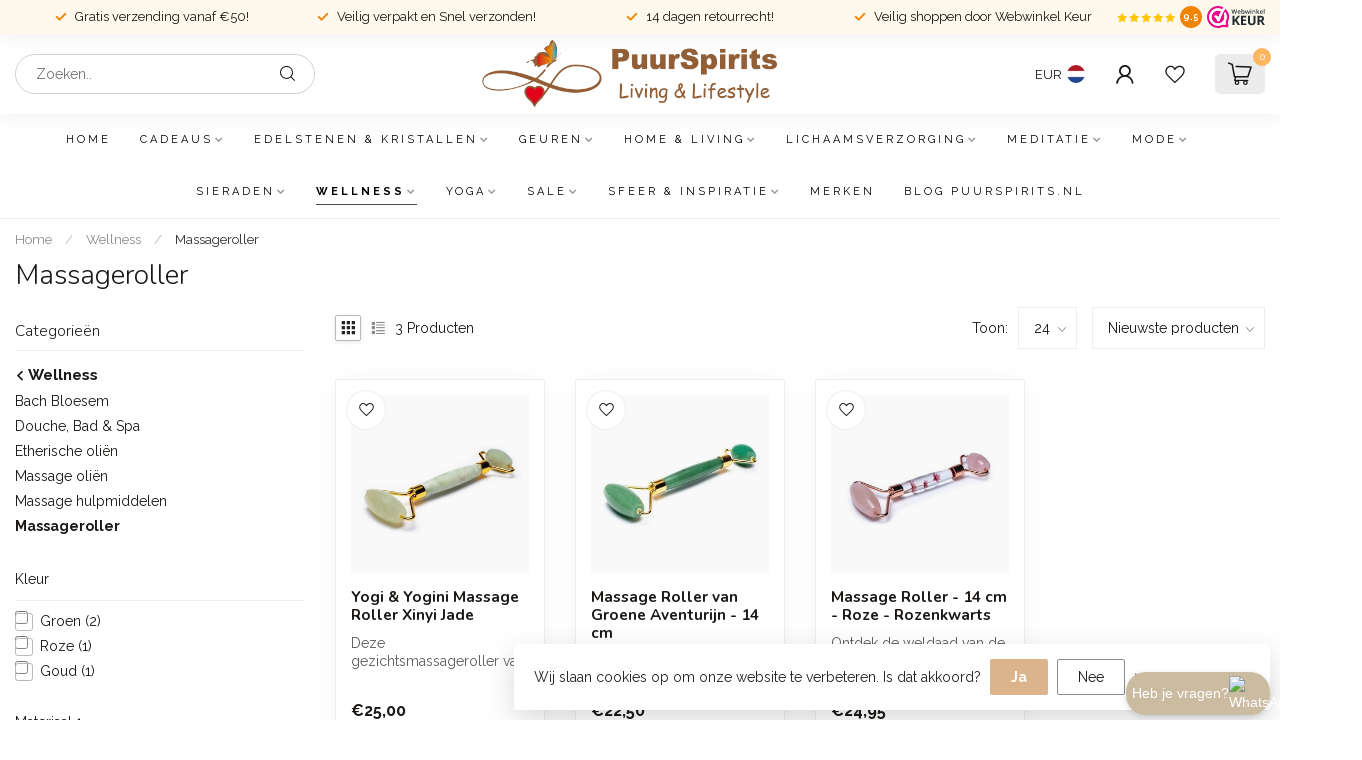

--- FILE ---
content_type: text/html;charset=utf-8
request_url: https://www.puurspirits.nl/wellness/massageroller/
body_size: 40623
content:
<!DOCTYPE html>
<html lang="nl">
  <head>
<link rel="preconnect" href="https://cdn.webshopapp.com">
<link rel="preconnect" href="https://fonts.googleapis.com">
<link rel="preconnect" href="https://fonts.gstatic.com" crossorigin>
<!--

    Theme Proxima | v1.0.0.2601202401_1_321921
    Theme designed and created by Dyvelopment - We are true e-commerce heroes!

    For custom Lightspeed eCom development or design contact us at www.dyvelopment.com

      _____                  _                                  _   
     |  __ \                | |                                | |  
     | |  | |_   ___   _____| | ___  _ __  _ __ ___   ___ _ __ | |_ 
     | |  | | | | \ \ / / _ \ |/ _ \| '_ \| '_ ` _ \ / _ \ '_ \| __|
     | |__| | |_| |\ V /  __/ | (_) | |_) | | | | | |  __/ | | | |_ 
     |_____/ \__, | \_/ \___|_|\___/| .__/|_| |_| |_|\___|_| |_|\__|
              __/ |                 | |                             
             |___/                  |_|                             
-->


<meta charset="utf-8"/>
<!-- [START] 'blocks/head.rain' -->
<!--

  (c) 2008-2026 Lightspeed Netherlands B.V.
  http://www.lightspeedhq.com
  Generated: 15-01-2026 @ 08:43:15

-->
<link rel="canonical" href="https://www.puurspirits.nl/wellness/massageroller/"/>
<link rel="alternate" href="https://www.puurspirits.nl/index.rss" type="application/rss+xml" title="Nieuwe producten"/>
<link href="https://cdn.webshopapp.com/assets/cookielaw.css?2025-02-20" rel="stylesheet" type="text/css"/>
<meta name="robots" content="noodp,noydir"/>
<meta name="google-site-verification" content="hcApZkZa8E5zHhqd3P93v1f61bL5faN-peHUz57szVE"/>
<meta property="og:url" content="https://www.puurspirits.nl/wellness/massageroller/?source=facebook"/>
<meta property="og:site_name" content="PuurSpirits.nl"/>
<meta property="og:title" content="Gezicht massage roller: voor een stralende huid | PuurSpirits.nl"/>
<meta property="og:description" content="Onze massagerollers, gemaakt van diverse edelstenen, stimuleren natuurlijke genezing en bevorderen een betere bloedsomloop en chi doorstroming in je gezicht."/>
<script>
/* DyApps Theme Addons config */
if( !window.dyapps ){ window.dyapps = {}; }
window.dyapps.addons = {
 "enabled": true,
 "created_at": "28-02-2024 08:56:58",
 "settings": {
    "matrix_separator": ",",
    "filterGroupSwatches": [],
    "swatchesForCustomFields": [],
    "plan": {
     "can_variant_group": true,
     "can_stockify": true,
     "can_vat_switcher": true,
     "can_age_popup": false,
     "can_custom_qty": false,
     "can_data01_colors": false
    },
    "advancedVariants": {
     "enabled": false,
     "price_in_dropdown": true,
     "stockify_in_dropdown": true,
     "disable_out_of_stock": true,
     "grid_swatches_container_selector": ".dy-collection-grid-swatch-holder",
     "grid_swatches_position": "left",
     "grid_swatches_max_colors": 4,
     "grid_swatches_enabled": true,
     "variant_status_icon": false,
     "display_type": "select",
     "product_swatches_size": "default",
     "live_pricing": true
    },
    "age_popup": {
     "enabled": false,
     "logo_url": "",
     "image_footer_url": "",
     "text": {
                 
        "nl": {
         "content": "<h3>Bevestig je leeftijd<\/h3><p>Je moet 18 jaar of ouder zijn om deze website te bezoeken.<\/p>",
         "content_no": "<h3>Sorry!<\/h3><p>Je kunt deze website helaas niet bezoeken.<\/p>",
         "button_yes": "Ik ben 18 jaar of ouder",
         "button_no": "Ik ben jonger dan 18",
        }        }
    },
    "stockify": {
     "enabled": false,
     "stock_trigger_type": "outofstock",
     "optin_policy": false,
     "api": "https://my.dyapps.io/api/public/f35ad8c827/stockify/subscribe",
     "text": {
                 
        "nl": {
         "email_placeholder": "Jouw e-mailadres",
         "button_trigger": "Geef me een seintje bij voorraad",
         "button_submit": "Houd me op de hoogte!",
         "title": "Laat je e-mailadres achter",
         "desc": "Helaas is dit product momenteel uitverkocht. Laat je e-mailadres achter en we sturen je een e-mail wanneer het product weer beschikbaar is.",
         "bottom_text": "We gebruiken je gegevens alleen voor deze email. Meer info in onze <a href=\"\/service\/privacy-policy\/\" target=\"_blank\">privacy policy<\/a>."
        }        }
    },
    "categoryBanners": {
     "enabled": true,
     "mobile_breakpoint": "576px",
     "category_banner": [],
     "banners": {
             }
    }
 },
 "swatches": {
 "default": {"is_default": true, "type": "multi", "values": {"background-size": "10px 10px", "background-position": "0 0, 0 5px, 5px -5px, -5px 0px", "background-image": "linear-gradient(45deg, rgba(100,100,100,0.3) 25%, transparent 25%),  linear-gradient(-45deg, rgba(100,100,100,0.3) 25%, transparent 25%),  linear-gradient(45deg, transparent 75%, rgba(100,100,100,0.3) 75%),  linear-gradient(-45deg, transparent 75%, rgba(100,100,100,0.3) 75%)"}} ,   }
};
</script>
<script>
!function(e){if(!window.pintrk){window.pintrk = function (){window.pintrk.queue.push(Array.prototype.slice.call(arguments))};var n=window.pintrk;n.queue=[],n.version="3.0";var t=document.createElement("script");t.async=!0,t.src=e;var r=document.getElementsByTagName("script")[0];r.parentNode.insertBefore(t,r)}}("https://s.pinimg.com/ct/core.js");
pintrk('load', '2612393774420');
pintrk('page');

</script>
<!--[if lt IE 9]>
<script src="https://cdn.webshopapp.com/assets/html5shiv.js?2025-02-20"></script>
<![endif]-->
<!-- [END] 'blocks/head.rain' -->




<title>Gezicht massage roller: voor een stralende huid | PuurSpirits.nl - PuurSpirits.nl</title>

<meta name="dyapps-addons-enabled" content="false">
<meta name="dyapps-addons-version" content="2022081001">
<meta name="dyapps-theme-name" content="Proxima">
<meta name="dyapps-theme-editor" content="true">


<meta name="description" content="Onze massagerollers, gemaakt van diverse edelstenen, stimuleren natuurlijke genezing en bevorderen een betere bloedsomloop en chi doorstroming in je gezicht." />
<meta name="keywords" content="Massageroller" />



<meta http-equiv="X-UA-Compatible" content="IE=edge">
<meta name="viewport" content="width=device-width, initial-scale=1">

<link rel="shortcut icon" href="https://cdn.webshopapp.com/shops/321921/themes/184657/v/2237913/assets/favicon.ico?20250520100506" type="image/x-icon" />
<link rel="preload" as="image" href="https://cdn.webshopapp.com/shops/321921/themes/184657/v/2236829/assets/logo.png?20250520100506">



<script src="https://cdn.webshopapp.com/shops/321921/themes/184657/assets/jquery-1-12-4-min.js?20251209144834" defer></script>
<script>if(navigator.userAgent.indexOf("MSIE ") > -1 || navigator.userAgent.indexOf("Trident/") > -1) { document.write('<script src="https://cdn.webshopapp.com/shops/321921/themes/184657/assets/intersection-observer-polyfill.js?20251209144834">\x3C/script>') }</script>

<style>/*!
 * Bootstrap Reboot v4.6.1 (https://getbootstrap.com/)
 * Copyright 2011-2021 The Bootstrap Authors
 * Copyright 2011-2021 Twitter, Inc.
 * Licensed under MIT (https://github.com/twbs/bootstrap/blob/main/LICENSE)
 * Forked from Normalize.css, licensed MIT (https://github.com/necolas/normalize.css/blob/master/LICENSE.md)
 */*,*::before,*::after{box-sizing:border-box}html{font-family:sans-serif;line-height:1.15;-webkit-text-size-adjust:100%;-webkit-tap-highlight-color:rgba(0,0,0,0)}article,aside,figcaption,figure,footer,header,hgroup,main,nav,section{display:block}body{margin:0;font-family:-apple-system,BlinkMacSystemFont,"Segoe UI",Roboto,"Helvetica Neue",Arial,"Noto Sans","Liberation Sans",sans-serif,"Apple Color Emoji","Segoe UI Emoji","Segoe UI Symbol","Noto Color Emoji";font-size:1rem;font-weight:400;line-height:1.42857143;color:#212529;text-align:left;background-color:#fff}[tabindex="-1"]:focus:not(:focus-visible){outline:0 !important}hr{box-sizing:content-box;height:0;overflow:visible}h1,h2,h3,h4,h5,h6{margin-top:0;margin-bottom:.5rem}p{margin-top:0;margin-bottom:1rem}abbr[title],abbr[data-original-title]{text-decoration:underline;text-decoration:underline dotted;cursor:help;border-bottom:0;text-decoration-skip-ink:none}address{margin-bottom:1rem;font-style:normal;line-height:inherit}ol,ul,dl{margin-top:0;margin-bottom:1rem}ol ol,ul ul,ol ul,ul ol{margin-bottom:0}dt{font-weight:700}dd{margin-bottom:.5rem;margin-left:0}blockquote{margin:0 0 1rem}b,strong{font-weight:bolder}small{font-size:80%}sub,sup{position:relative;font-size:75%;line-height:0;vertical-align:baseline}sub{bottom:-0.25em}sup{top:-0.5em}a{color:#007bff;text-decoration:none;background-color:transparent}a:hover{color:#0056b3;text-decoration:underline}a:not([href]):not([class]){color:inherit;text-decoration:none}a:not([href]):not([class]):hover{color:inherit;text-decoration:none}pre,code,kbd,samp{font-family:SFMono-Regular,Menlo,Monaco,Consolas,"Liberation Mono","Courier New",monospace;font-size:1em}pre{margin-top:0;margin-bottom:1rem;overflow:auto;-ms-overflow-style:scrollbar}figure{margin:0 0 1rem}img{vertical-align:middle;border-style:none}svg{overflow:hidden;vertical-align:middle}table{border-collapse:collapse}caption{padding-top:.75rem;padding-bottom:.75rem;color:#6c757d;text-align:left;caption-side:bottom}th{text-align:inherit;text-align:-webkit-match-parent}label{display:inline-block;margin-bottom:.5rem}button{border-radius:0}button:focus:not(:focus-visible){outline:0}input,button,select,optgroup,textarea{margin:0;font-family:inherit;font-size:inherit;line-height:inherit}button,input{overflow:visible}button,select{text-transform:none}[role=button]{cursor:pointer}select{word-wrap:normal}button,[type=button],[type=reset],[type=submit]{-webkit-appearance:button}button:not(:disabled),[type=button]:not(:disabled),[type=reset]:not(:disabled),[type=submit]:not(:disabled){cursor:pointer}button::-moz-focus-inner,[type=button]::-moz-focus-inner,[type=reset]::-moz-focus-inner,[type=submit]::-moz-focus-inner{padding:0;border-style:none}input[type=radio],input[type=checkbox]{box-sizing:border-box;padding:0}textarea{overflow:auto;resize:vertical}fieldset{min-width:0;padding:0;margin:0;border:0}legend{display:block;width:100%;max-width:100%;padding:0;margin-bottom:.5rem;font-size:1.5rem;line-height:inherit;color:inherit;white-space:normal}progress{vertical-align:baseline}[type=number]::-webkit-inner-spin-button,[type=number]::-webkit-outer-spin-button{height:auto}[type=search]{outline-offset:-2px;-webkit-appearance:none}[type=search]::-webkit-search-decoration{-webkit-appearance:none}::-webkit-file-upload-button{font:inherit;-webkit-appearance:button}output{display:inline-block}summary{display:list-item;cursor:pointer}template{display:none}[hidden]{display:none !important}/*!
 * Bootstrap Grid v4.6.1 (https://getbootstrap.com/)
 * Copyright 2011-2021 The Bootstrap Authors
 * Copyright 2011-2021 Twitter, Inc.
 * Licensed under MIT (https://github.com/twbs/bootstrap/blob/main/LICENSE)
 */html{box-sizing:border-box;-ms-overflow-style:scrollbar}*,*::before,*::after{box-sizing:inherit}.container,.container-fluid,.container-xl,.container-lg,.container-md,.container-sm{width:100%;padding-right:15px;padding-left:15px;margin-right:auto;margin-left:auto}@media(min-width: 576px){.container-sm,.container{max-width:540px}}@media(min-width: 768px){.container-md,.container-sm,.container{max-width:720px}}@media(min-width: 992px){.container-lg,.container-md,.container-sm,.container{max-width:960px}}@media(min-width: 1200px){.container-xl,.container-lg,.container-md,.container-sm,.container{max-width:1140px}}.row{display:flex;flex-wrap:wrap;margin-right:-15px;margin-left:-15px}.no-gutters{margin-right:0;margin-left:0}.no-gutters>.col,.no-gutters>[class*=col-]{padding-right:0;padding-left:0}.col-xl,.col-xl-auto,.col-xl-12,.col-xl-11,.col-xl-10,.col-xl-9,.col-xl-8,.col-xl-7,.col-xl-6,.col-xl-5,.col-xl-4,.col-xl-3,.col-xl-2,.col-xl-1,.col-lg,.col-lg-auto,.col-lg-12,.col-lg-11,.col-lg-10,.col-lg-9,.col-lg-8,.col-lg-7,.col-lg-6,.col-lg-5,.col-lg-4,.col-lg-3,.col-lg-2,.col-lg-1,.col-md,.col-md-auto,.col-md-12,.col-md-11,.col-md-10,.col-md-9,.col-md-8,.col-md-7,.col-md-6,.col-md-5,.col-md-4,.col-md-3,.col-md-2,.col-md-1,.col-sm,.col-sm-auto,.col-sm-12,.col-sm-11,.col-sm-10,.col-sm-9,.col-sm-8,.col-sm-7,.col-sm-6,.col-sm-5,.col-sm-4,.col-sm-3,.col-sm-2,.col-sm-1,.col,.col-auto,.col-12,.col-11,.col-10,.col-9,.col-8,.col-7,.col-6,.col-5,.col-4,.col-3,.col-2,.col-1{position:relative;width:100%;padding-right:15px;padding-left:15px}.col{flex-basis:0;flex-grow:1;max-width:100%}.row-cols-1>*{flex:0 0 100%;max-width:100%}.row-cols-2>*{flex:0 0 50%;max-width:50%}.row-cols-3>*{flex:0 0 33.3333333333%;max-width:33.3333333333%}.row-cols-4>*{flex:0 0 25%;max-width:25%}.row-cols-5>*{flex:0 0 20%;max-width:20%}.row-cols-6>*{flex:0 0 16.6666666667%;max-width:16.6666666667%}.col-auto{flex:0 0 auto;width:auto;max-width:100%}.col-1{flex:0 0 8.33333333%;max-width:8.33333333%}.col-2{flex:0 0 16.66666667%;max-width:16.66666667%}.col-3{flex:0 0 25%;max-width:25%}.col-4{flex:0 0 33.33333333%;max-width:33.33333333%}.col-5{flex:0 0 41.66666667%;max-width:41.66666667%}.col-6{flex:0 0 50%;max-width:50%}.col-7{flex:0 0 58.33333333%;max-width:58.33333333%}.col-8{flex:0 0 66.66666667%;max-width:66.66666667%}.col-9{flex:0 0 75%;max-width:75%}.col-10{flex:0 0 83.33333333%;max-width:83.33333333%}.col-11{flex:0 0 91.66666667%;max-width:91.66666667%}.col-12{flex:0 0 100%;max-width:100%}.order-first{order:-1}.order-last{order:13}.order-0{order:0}.order-1{order:1}.order-2{order:2}.order-3{order:3}.order-4{order:4}.order-5{order:5}.order-6{order:6}.order-7{order:7}.order-8{order:8}.order-9{order:9}.order-10{order:10}.order-11{order:11}.order-12{order:12}.offset-1{margin-left:8.33333333%}.offset-2{margin-left:16.66666667%}.offset-3{margin-left:25%}.offset-4{margin-left:33.33333333%}.offset-5{margin-left:41.66666667%}.offset-6{margin-left:50%}.offset-7{margin-left:58.33333333%}.offset-8{margin-left:66.66666667%}.offset-9{margin-left:75%}.offset-10{margin-left:83.33333333%}.offset-11{margin-left:91.66666667%}@media(min-width: 576px){.col-sm{flex-basis:0;flex-grow:1;max-width:100%}.row-cols-sm-1>*{flex:0 0 100%;max-width:100%}.row-cols-sm-2>*{flex:0 0 50%;max-width:50%}.row-cols-sm-3>*{flex:0 0 33.3333333333%;max-width:33.3333333333%}.row-cols-sm-4>*{flex:0 0 25%;max-width:25%}.row-cols-sm-5>*{flex:0 0 20%;max-width:20%}.row-cols-sm-6>*{flex:0 0 16.6666666667%;max-width:16.6666666667%}.col-sm-auto{flex:0 0 auto;width:auto;max-width:100%}.col-sm-1{flex:0 0 8.33333333%;max-width:8.33333333%}.col-sm-2{flex:0 0 16.66666667%;max-width:16.66666667%}.col-sm-3{flex:0 0 25%;max-width:25%}.col-sm-4{flex:0 0 33.33333333%;max-width:33.33333333%}.col-sm-5{flex:0 0 41.66666667%;max-width:41.66666667%}.col-sm-6{flex:0 0 50%;max-width:50%}.col-sm-7{flex:0 0 58.33333333%;max-width:58.33333333%}.col-sm-8{flex:0 0 66.66666667%;max-width:66.66666667%}.col-sm-9{flex:0 0 75%;max-width:75%}.col-sm-10{flex:0 0 83.33333333%;max-width:83.33333333%}.col-sm-11{flex:0 0 91.66666667%;max-width:91.66666667%}.col-sm-12{flex:0 0 100%;max-width:100%}.order-sm-first{order:-1}.order-sm-last{order:13}.order-sm-0{order:0}.order-sm-1{order:1}.order-sm-2{order:2}.order-sm-3{order:3}.order-sm-4{order:4}.order-sm-5{order:5}.order-sm-6{order:6}.order-sm-7{order:7}.order-sm-8{order:8}.order-sm-9{order:9}.order-sm-10{order:10}.order-sm-11{order:11}.order-sm-12{order:12}.offset-sm-0{margin-left:0}.offset-sm-1{margin-left:8.33333333%}.offset-sm-2{margin-left:16.66666667%}.offset-sm-3{margin-left:25%}.offset-sm-4{margin-left:33.33333333%}.offset-sm-5{margin-left:41.66666667%}.offset-sm-6{margin-left:50%}.offset-sm-7{margin-left:58.33333333%}.offset-sm-8{margin-left:66.66666667%}.offset-sm-9{margin-left:75%}.offset-sm-10{margin-left:83.33333333%}.offset-sm-11{margin-left:91.66666667%}}@media(min-width: 768px){.col-md{flex-basis:0;flex-grow:1;max-width:100%}.row-cols-md-1>*{flex:0 0 100%;max-width:100%}.row-cols-md-2>*{flex:0 0 50%;max-width:50%}.row-cols-md-3>*{flex:0 0 33.3333333333%;max-width:33.3333333333%}.row-cols-md-4>*{flex:0 0 25%;max-width:25%}.row-cols-md-5>*{flex:0 0 20%;max-width:20%}.row-cols-md-6>*{flex:0 0 16.6666666667%;max-width:16.6666666667%}.col-md-auto{flex:0 0 auto;width:auto;max-width:100%}.col-md-1{flex:0 0 8.33333333%;max-width:8.33333333%}.col-md-2{flex:0 0 16.66666667%;max-width:16.66666667%}.col-md-3{flex:0 0 25%;max-width:25%}.col-md-4{flex:0 0 33.33333333%;max-width:33.33333333%}.col-md-5{flex:0 0 41.66666667%;max-width:41.66666667%}.col-md-6{flex:0 0 50%;max-width:50%}.col-md-7{flex:0 0 58.33333333%;max-width:58.33333333%}.col-md-8{flex:0 0 66.66666667%;max-width:66.66666667%}.col-md-9{flex:0 0 75%;max-width:75%}.col-md-10{flex:0 0 83.33333333%;max-width:83.33333333%}.col-md-11{flex:0 0 91.66666667%;max-width:91.66666667%}.col-md-12{flex:0 0 100%;max-width:100%}.order-md-first{order:-1}.order-md-last{order:13}.order-md-0{order:0}.order-md-1{order:1}.order-md-2{order:2}.order-md-3{order:3}.order-md-4{order:4}.order-md-5{order:5}.order-md-6{order:6}.order-md-7{order:7}.order-md-8{order:8}.order-md-9{order:9}.order-md-10{order:10}.order-md-11{order:11}.order-md-12{order:12}.offset-md-0{margin-left:0}.offset-md-1{margin-left:8.33333333%}.offset-md-2{margin-left:16.66666667%}.offset-md-3{margin-left:25%}.offset-md-4{margin-left:33.33333333%}.offset-md-5{margin-left:41.66666667%}.offset-md-6{margin-left:50%}.offset-md-7{margin-left:58.33333333%}.offset-md-8{margin-left:66.66666667%}.offset-md-9{margin-left:75%}.offset-md-10{margin-left:83.33333333%}.offset-md-11{margin-left:91.66666667%}}@media(min-width: 992px){.col-lg{flex-basis:0;flex-grow:1;max-width:100%}.row-cols-lg-1>*{flex:0 0 100%;max-width:100%}.row-cols-lg-2>*{flex:0 0 50%;max-width:50%}.row-cols-lg-3>*{flex:0 0 33.3333333333%;max-width:33.3333333333%}.row-cols-lg-4>*{flex:0 0 25%;max-width:25%}.row-cols-lg-5>*{flex:0 0 20%;max-width:20%}.row-cols-lg-6>*{flex:0 0 16.6666666667%;max-width:16.6666666667%}.col-lg-auto{flex:0 0 auto;width:auto;max-width:100%}.col-lg-1{flex:0 0 8.33333333%;max-width:8.33333333%}.col-lg-2{flex:0 0 16.66666667%;max-width:16.66666667%}.col-lg-3{flex:0 0 25%;max-width:25%}.col-lg-4{flex:0 0 33.33333333%;max-width:33.33333333%}.col-lg-5{flex:0 0 41.66666667%;max-width:41.66666667%}.col-lg-6{flex:0 0 50%;max-width:50%}.col-lg-7{flex:0 0 58.33333333%;max-width:58.33333333%}.col-lg-8{flex:0 0 66.66666667%;max-width:66.66666667%}.col-lg-9{flex:0 0 75%;max-width:75%}.col-lg-10{flex:0 0 83.33333333%;max-width:83.33333333%}.col-lg-11{flex:0 0 91.66666667%;max-width:91.66666667%}.col-lg-12{flex:0 0 100%;max-width:100%}.order-lg-first{order:-1}.order-lg-last{order:13}.order-lg-0{order:0}.order-lg-1{order:1}.order-lg-2{order:2}.order-lg-3{order:3}.order-lg-4{order:4}.order-lg-5{order:5}.order-lg-6{order:6}.order-lg-7{order:7}.order-lg-8{order:8}.order-lg-9{order:9}.order-lg-10{order:10}.order-lg-11{order:11}.order-lg-12{order:12}.offset-lg-0{margin-left:0}.offset-lg-1{margin-left:8.33333333%}.offset-lg-2{margin-left:16.66666667%}.offset-lg-3{margin-left:25%}.offset-lg-4{margin-left:33.33333333%}.offset-lg-5{margin-left:41.66666667%}.offset-lg-6{margin-left:50%}.offset-lg-7{margin-left:58.33333333%}.offset-lg-8{margin-left:66.66666667%}.offset-lg-9{margin-left:75%}.offset-lg-10{margin-left:83.33333333%}.offset-lg-11{margin-left:91.66666667%}}@media(min-width: 1200px){.col-xl{flex-basis:0;flex-grow:1;max-width:100%}.row-cols-xl-1>*{flex:0 0 100%;max-width:100%}.row-cols-xl-2>*{flex:0 0 50%;max-width:50%}.row-cols-xl-3>*{flex:0 0 33.3333333333%;max-width:33.3333333333%}.row-cols-xl-4>*{flex:0 0 25%;max-width:25%}.row-cols-xl-5>*{flex:0 0 20%;max-width:20%}.row-cols-xl-6>*{flex:0 0 16.6666666667%;max-width:16.6666666667%}.col-xl-auto{flex:0 0 auto;width:auto;max-width:100%}.col-xl-1{flex:0 0 8.33333333%;max-width:8.33333333%}.col-xl-2{flex:0 0 16.66666667%;max-width:16.66666667%}.col-xl-3{flex:0 0 25%;max-width:25%}.col-xl-4{flex:0 0 33.33333333%;max-width:33.33333333%}.col-xl-5{flex:0 0 41.66666667%;max-width:41.66666667%}.col-xl-6{flex:0 0 50%;max-width:50%}.col-xl-7{flex:0 0 58.33333333%;max-width:58.33333333%}.col-xl-8{flex:0 0 66.66666667%;max-width:66.66666667%}.col-xl-9{flex:0 0 75%;max-width:75%}.col-xl-10{flex:0 0 83.33333333%;max-width:83.33333333%}.col-xl-11{flex:0 0 91.66666667%;max-width:91.66666667%}.col-xl-12{flex:0 0 100%;max-width:100%}.order-xl-first{order:-1}.order-xl-last{order:13}.order-xl-0{order:0}.order-xl-1{order:1}.order-xl-2{order:2}.order-xl-3{order:3}.order-xl-4{order:4}.order-xl-5{order:5}.order-xl-6{order:6}.order-xl-7{order:7}.order-xl-8{order:8}.order-xl-9{order:9}.order-xl-10{order:10}.order-xl-11{order:11}.order-xl-12{order:12}.offset-xl-0{margin-left:0}.offset-xl-1{margin-left:8.33333333%}.offset-xl-2{margin-left:16.66666667%}.offset-xl-3{margin-left:25%}.offset-xl-4{margin-left:33.33333333%}.offset-xl-5{margin-left:41.66666667%}.offset-xl-6{margin-left:50%}.offset-xl-7{margin-left:58.33333333%}.offset-xl-8{margin-left:66.66666667%}.offset-xl-9{margin-left:75%}.offset-xl-10{margin-left:83.33333333%}.offset-xl-11{margin-left:91.66666667%}}.d-none{display:none !important}.d-inline{display:inline !important}.d-inline-block{display:inline-block !important}.d-block{display:block !important}.d-table{display:table !important}.d-table-row{display:table-row !important}.d-table-cell{display:table-cell !important}.d-flex{display:flex !important}.d-inline-flex{display:inline-flex !important}@media(min-width: 576px){.d-sm-none{display:none !important}.d-sm-inline{display:inline !important}.d-sm-inline-block{display:inline-block !important}.d-sm-block{display:block !important}.d-sm-table{display:table !important}.d-sm-table-row{display:table-row !important}.d-sm-table-cell{display:table-cell !important}.d-sm-flex{display:flex !important}.d-sm-inline-flex{display:inline-flex !important}}@media(min-width: 768px){.d-md-none{display:none !important}.d-md-inline{display:inline !important}.d-md-inline-block{display:inline-block !important}.d-md-block{display:block !important}.d-md-table{display:table !important}.d-md-table-row{display:table-row !important}.d-md-table-cell{display:table-cell !important}.d-md-flex{display:flex !important}.d-md-inline-flex{display:inline-flex !important}}@media(min-width: 992px){.d-lg-none{display:none !important}.d-lg-inline{display:inline !important}.d-lg-inline-block{display:inline-block !important}.d-lg-block{display:block !important}.d-lg-table{display:table !important}.d-lg-table-row{display:table-row !important}.d-lg-table-cell{display:table-cell !important}.d-lg-flex{display:flex !important}.d-lg-inline-flex{display:inline-flex !important}}@media(min-width: 1200px){.d-xl-none{display:none !important}.d-xl-inline{display:inline !important}.d-xl-inline-block{display:inline-block !important}.d-xl-block{display:block !important}.d-xl-table{display:table !important}.d-xl-table-row{display:table-row !important}.d-xl-table-cell{display:table-cell !important}.d-xl-flex{display:flex !important}.d-xl-inline-flex{display:inline-flex !important}}@media print{.d-print-none{display:none !important}.d-print-inline{display:inline !important}.d-print-inline-block{display:inline-block !important}.d-print-block{display:block !important}.d-print-table{display:table !important}.d-print-table-row{display:table-row !important}.d-print-table-cell{display:table-cell !important}.d-print-flex{display:flex !important}.d-print-inline-flex{display:inline-flex !important}}.flex-row{flex-direction:row !important}.flex-column{flex-direction:column !important}.flex-row-reverse{flex-direction:row-reverse !important}.flex-column-reverse{flex-direction:column-reverse !important}.flex-wrap{flex-wrap:wrap !important}.flex-nowrap{flex-wrap:nowrap !important}.flex-wrap-reverse{flex-wrap:wrap-reverse !important}.flex-fill{flex:1 1 auto !important}.flex-grow-0{flex-grow:0 !important}.flex-grow-1{flex-grow:1 !important}.flex-shrink-0{flex-shrink:0 !important}.flex-shrink-1{flex-shrink:1 !important}.justify-content-start{justify-content:flex-start !important}.justify-content-end{justify-content:flex-end !important}.justify-content-center{justify-content:center !important}.justify-content-between{justify-content:space-between !important}.justify-content-around{justify-content:space-around !important}.align-items-start{align-items:flex-start !important}.align-items-end{align-items:flex-end !important}.align-items-center{align-items:center !important}.align-items-baseline{align-items:baseline !important}.align-items-stretch{align-items:stretch !important}.align-content-start{align-content:flex-start !important}.align-content-end{align-content:flex-end !important}.align-content-center{align-content:center !important}.align-content-between{align-content:space-between !important}.align-content-around{align-content:space-around !important}.align-content-stretch{align-content:stretch !important}.align-self-auto{align-self:auto !important}.align-self-start{align-self:flex-start !important}.align-self-end{align-self:flex-end !important}.align-self-center{align-self:center !important}.align-self-baseline{align-self:baseline !important}.align-self-stretch{align-self:stretch !important}@media(min-width: 576px){.flex-sm-row{flex-direction:row !important}.flex-sm-column{flex-direction:column !important}.flex-sm-row-reverse{flex-direction:row-reverse !important}.flex-sm-column-reverse{flex-direction:column-reverse !important}.flex-sm-wrap{flex-wrap:wrap !important}.flex-sm-nowrap{flex-wrap:nowrap !important}.flex-sm-wrap-reverse{flex-wrap:wrap-reverse !important}.flex-sm-fill{flex:1 1 auto !important}.flex-sm-grow-0{flex-grow:0 !important}.flex-sm-grow-1{flex-grow:1 !important}.flex-sm-shrink-0{flex-shrink:0 !important}.flex-sm-shrink-1{flex-shrink:1 !important}.justify-content-sm-start{justify-content:flex-start !important}.justify-content-sm-end{justify-content:flex-end !important}.justify-content-sm-center{justify-content:center !important}.justify-content-sm-between{justify-content:space-between !important}.justify-content-sm-around{justify-content:space-around !important}.align-items-sm-start{align-items:flex-start !important}.align-items-sm-end{align-items:flex-end !important}.align-items-sm-center{align-items:center !important}.align-items-sm-baseline{align-items:baseline !important}.align-items-sm-stretch{align-items:stretch !important}.align-content-sm-start{align-content:flex-start !important}.align-content-sm-end{align-content:flex-end !important}.align-content-sm-center{align-content:center !important}.align-content-sm-between{align-content:space-between !important}.align-content-sm-around{align-content:space-around !important}.align-content-sm-stretch{align-content:stretch !important}.align-self-sm-auto{align-self:auto !important}.align-self-sm-start{align-self:flex-start !important}.align-self-sm-end{align-self:flex-end !important}.align-self-sm-center{align-self:center !important}.align-self-sm-baseline{align-self:baseline !important}.align-self-sm-stretch{align-self:stretch !important}}@media(min-width: 768px){.flex-md-row{flex-direction:row !important}.flex-md-column{flex-direction:column !important}.flex-md-row-reverse{flex-direction:row-reverse !important}.flex-md-column-reverse{flex-direction:column-reverse !important}.flex-md-wrap{flex-wrap:wrap !important}.flex-md-nowrap{flex-wrap:nowrap !important}.flex-md-wrap-reverse{flex-wrap:wrap-reverse !important}.flex-md-fill{flex:1 1 auto !important}.flex-md-grow-0{flex-grow:0 !important}.flex-md-grow-1{flex-grow:1 !important}.flex-md-shrink-0{flex-shrink:0 !important}.flex-md-shrink-1{flex-shrink:1 !important}.justify-content-md-start{justify-content:flex-start !important}.justify-content-md-end{justify-content:flex-end !important}.justify-content-md-center{justify-content:center !important}.justify-content-md-between{justify-content:space-between !important}.justify-content-md-around{justify-content:space-around !important}.align-items-md-start{align-items:flex-start !important}.align-items-md-end{align-items:flex-end !important}.align-items-md-center{align-items:center !important}.align-items-md-baseline{align-items:baseline !important}.align-items-md-stretch{align-items:stretch !important}.align-content-md-start{align-content:flex-start !important}.align-content-md-end{align-content:flex-end !important}.align-content-md-center{align-content:center !important}.align-content-md-between{align-content:space-between !important}.align-content-md-around{align-content:space-around !important}.align-content-md-stretch{align-content:stretch !important}.align-self-md-auto{align-self:auto !important}.align-self-md-start{align-self:flex-start !important}.align-self-md-end{align-self:flex-end !important}.align-self-md-center{align-self:center !important}.align-self-md-baseline{align-self:baseline !important}.align-self-md-stretch{align-self:stretch !important}}@media(min-width: 992px){.flex-lg-row{flex-direction:row !important}.flex-lg-column{flex-direction:column !important}.flex-lg-row-reverse{flex-direction:row-reverse !important}.flex-lg-column-reverse{flex-direction:column-reverse !important}.flex-lg-wrap{flex-wrap:wrap !important}.flex-lg-nowrap{flex-wrap:nowrap !important}.flex-lg-wrap-reverse{flex-wrap:wrap-reverse !important}.flex-lg-fill{flex:1 1 auto !important}.flex-lg-grow-0{flex-grow:0 !important}.flex-lg-grow-1{flex-grow:1 !important}.flex-lg-shrink-0{flex-shrink:0 !important}.flex-lg-shrink-1{flex-shrink:1 !important}.justify-content-lg-start{justify-content:flex-start !important}.justify-content-lg-end{justify-content:flex-end !important}.justify-content-lg-center{justify-content:center !important}.justify-content-lg-between{justify-content:space-between !important}.justify-content-lg-around{justify-content:space-around !important}.align-items-lg-start{align-items:flex-start !important}.align-items-lg-end{align-items:flex-end !important}.align-items-lg-center{align-items:center !important}.align-items-lg-baseline{align-items:baseline !important}.align-items-lg-stretch{align-items:stretch !important}.align-content-lg-start{align-content:flex-start !important}.align-content-lg-end{align-content:flex-end !important}.align-content-lg-center{align-content:center !important}.align-content-lg-between{align-content:space-between !important}.align-content-lg-around{align-content:space-around !important}.align-content-lg-stretch{align-content:stretch !important}.align-self-lg-auto{align-self:auto !important}.align-self-lg-start{align-self:flex-start !important}.align-self-lg-end{align-self:flex-end !important}.align-self-lg-center{align-self:center !important}.align-self-lg-baseline{align-self:baseline !important}.align-self-lg-stretch{align-self:stretch !important}}@media(min-width: 1200px){.flex-xl-row{flex-direction:row !important}.flex-xl-column{flex-direction:column !important}.flex-xl-row-reverse{flex-direction:row-reverse !important}.flex-xl-column-reverse{flex-direction:column-reverse !important}.flex-xl-wrap{flex-wrap:wrap !important}.flex-xl-nowrap{flex-wrap:nowrap !important}.flex-xl-wrap-reverse{flex-wrap:wrap-reverse !important}.flex-xl-fill{flex:1 1 auto !important}.flex-xl-grow-0{flex-grow:0 !important}.flex-xl-grow-1{flex-grow:1 !important}.flex-xl-shrink-0{flex-shrink:0 !important}.flex-xl-shrink-1{flex-shrink:1 !important}.justify-content-xl-start{justify-content:flex-start !important}.justify-content-xl-end{justify-content:flex-end !important}.justify-content-xl-center{justify-content:center !important}.justify-content-xl-between{justify-content:space-between !important}.justify-content-xl-around{justify-content:space-around !important}.align-items-xl-start{align-items:flex-start !important}.align-items-xl-end{align-items:flex-end !important}.align-items-xl-center{align-items:center !important}.align-items-xl-baseline{align-items:baseline !important}.align-items-xl-stretch{align-items:stretch !important}.align-content-xl-start{align-content:flex-start !important}.align-content-xl-end{align-content:flex-end !important}.align-content-xl-center{align-content:center !important}.align-content-xl-between{align-content:space-between !important}.align-content-xl-around{align-content:space-around !important}.align-content-xl-stretch{align-content:stretch !important}.align-self-xl-auto{align-self:auto !important}.align-self-xl-start{align-self:flex-start !important}.align-self-xl-end{align-self:flex-end !important}.align-self-xl-center{align-self:center !important}.align-self-xl-baseline{align-self:baseline !important}.align-self-xl-stretch{align-self:stretch !important}}.m-0{margin:0 !important}.mt-0,.my-0{margin-top:0 !important}.mr-0,.mx-0{margin-right:0 !important}.mb-0,.my-0{margin-bottom:0 !important}.ml-0,.mx-0{margin-left:0 !important}.m-1{margin:5px !important}.mt-1,.my-1{margin-top:5px !important}.mr-1,.mx-1{margin-right:5px !important}.mb-1,.my-1{margin-bottom:5px !important}.ml-1,.mx-1{margin-left:5px !important}.m-2{margin:10px !important}.mt-2,.my-2{margin-top:10px !important}.mr-2,.mx-2{margin-right:10px !important}.mb-2,.my-2{margin-bottom:10px !important}.ml-2,.mx-2{margin-left:10px !important}.m-3{margin:15px !important}.mt-3,.my-3{margin-top:15px !important}.mr-3,.mx-3{margin-right:15px !important}.mb-3,.my-3{margin-bottom:15px !important}.ml-3,.mx-3{margin-left:15px !important}.m-4{margin:30px !important}.mt-4,.my-4{margin-top:30px !important}.mr-4,.mx-4{margin-right:30px !important}.mb-4,.my-4{margin-bottom:30px !important}.ml-4,.mx-4{margin-left:30px !important}.m-5{margin:50px !important}.mt-5,.my-5{margin-top:50px !important}.mr-5,.mx-5{margin-right:50px !important}.mb-5,.my-5{margin-bottom:50px !important}.ml-5,.mx-5{margin-left:50px !important}.m-6{margin:80px !important}.mt-6,.my-6{margin-top:80px !important}.mr-6,.mx-6{margin-right:80px !important}.mb-6,.my-6{margin-bottom:80px !important}.ml-6,.mx-6{margin-left:80px !important}.p-0{padding:0 !important}.pt-0,.py-0{padding-top:0 !important}.pr-0,.px-0{padding-right:0 !important}.pb-0,.py-0{padding-bottom:0 !important}.pl-0,.px-0{padding-left:0 !important}.p-1{padding:5px !important}.pt-1,.py-1{padding-top:5px !important}.pr-1,.px-1{padding-right:5px !important}.pb-1,.py-1{padding-bottom:5px !important}.pl-1,.px-1{padding-left:5px !important}.p-2{padding:10px !important}.pt-2,.py-2{padding-top:10px !important}.pr-2,.px-2{padding-right:10px !important}.pb-2,.py-2{padding-bottom:10px !important}.pl-2,.px-2{padding-left:10px !important}.p-3{padding:15px !important}.pt-3,.py-3{padding-top:15px !important}.pr-3,.px-3{padding-right:15px !important}.pb-3,.py-3{padding-bottom:15px !important}.pl-3,.px-3{padding-left:15px !important}.p-4{padding:30px !important}.pt-4,.py-4{padding-top:30px !important}.pr-4,.px-4{padding-right:30px !important}.pb-4,.py-4{padding-bottom:30px !important}.pl-4,.px-4{padding-left:30px !important}.p-5{padding:50px !important}.pt-5,.py-5{padding-top:50px !important}.pr-5,.px-5{padding-right:50px !important}.pb-5,.py-5{padding-bottom:50px !important}.pl-5,.px-5{padding-left:50px !important}.p-6{padding:80px !important}.pt-6,.py-6{padding-top:80px !important}.pr-6,.px-6{padding-right:80px !important}.pb-6,.py-6{padding-bottom:80px !important}.pl-6,.px-6{padding-left:80px !important}.m-n1{margin:-5px !important}.mt-n1,.my-n1{margin-top:-5px !important}.mr-n1,.mx-n1{margin-right:-5px !important}.mb-n1,.my-n1{margin-bottom:-5px !important}.ml-n1,.mx-n1{margin-left:-5px !important}.m-n2{margin:-10px !important}.mt-n2,.my-n2{margin-top:-10px !important}.mr-n2,.mx-n2{margin-right:-10px !important}.mb-n2,.my-n2{margin-bottom:-10px !important}.ml-n2,.mx-n2{margin-left:-10px !important}.m-n3{margin:-15px !important}.mt-n3,.my-n3{margin-top:-15px !important}.mr-n3,.mx-n3{margin-right:-15px !important}.mb-n3,.my-n3{margin-bottom:-15px !important}.ml-n3,.mx-n3{margin-left:-15px !important}.m-n4{margin:-30px !important}.mt-n4,.my-n4{margin-top:-30px !important}.mr-n4,.mx-n4{margin-right:-30px !important}.mb-n4,.my-n4{margin-bottom:-30px !important}.ml-n4,.mx-n4{margin-left:-30px !important}.m-n5{margin:-50px !important}.mt-n5,.my-n5{margin-top:-50px !important}.mr-n5,.mx-n5{margin-right:-50px !important}.mb-n5,.my-n5{margin-bottom:-50px !important}.ml-n5,.mx-n5{margin-left:-50px !important}.m-n6{margin:-80px !important}.mt-n6,.my-n6{margin-top:-80px !important}.mr-n6,.mx-n6{margin-right:-80px !important}.mb-n6,.my-n6{margin-bottom:-80px !important}.ml-n6,.mx-n6{margin-left:-80px !important}.m-auto{margin:auto !important}.mt-auto,.my-auto{margin-top:auto !important}.mr-auto,.mx-auto{margin-right:auto !important}.mb-auto,.my-auto{margin-bottom:auto !important}.ml-auto,.mx-auto{margin-left:auto !important}@media(min-width: 576px){.m-sm-0{margin:0 !important}.mt-sm-0,.my-sm-0{margin-top:0 !important}.mr-sm-0,.mx-sm-0{margin-right:0 !important}.mb-sm-0,.my-sm-0{margin-bottom:0 !important}.ml-sm-0,.mx-sm-0{margin-left:0 !important}.m-sm-1{margin:5px !important}.mt-sm-1,.my-sm-1{margin-top:5px !important}.mr-sm-1,.mx-sm-1{margin-right:5px !important}.mb-sm-1,.my-sm-1{margin-bottom:5px !important}.ml-sm-1,.mx-sm-1{margin-left:5px !important}.m-sm-2{margin:10px !important}.mt-sm-2,.my-sm-2{margin-top:10px !important}.mr-sm-2,.mx-sm-2{margin-right:10px !important}.mb-sm-2,.my-sm-2{margin-bottom:10px !important}.ml-sm-2,.mx-sm-2{margin-left:10px !important}.m-sm-3{margin:15px !important}.mt-sm-3,.my-sm-3{margin-top:15px !important}.mr-sm-3,.mx-sm-3{margin-right:15px !important}.mb-sm-3,.my-sm-3{margin-bottom:15px !important}.ml-sm-3,.mx-sm-3{margin-left:15px !important}.m-sm-4{margin:30px !important}.mt-sm-4,.my-sm-4{margin-top:30px !important}.mr-sm-4,.mx-sm-4{margin-right:30px !important}.mb-sm-4,.my-sm-4{margin-bottom:30px !important}.ml-sm-4,.mx-sm-4{margin-left:30px !important}.m-sm-5{margin:50px !important}.mt-sm-5,.my-sm-5{margin-top:50px !important}.mr-sm-5,.mx-sm-5{margin-right:50px !important}.mb-sm-5,.my-sm-5{margin-bottom:50px !important}.ml-sm-5,.mx-sm-5{margin-left:50px !important}.m-sm-6{margin:80px !important}.mt-sm-6,.my-sm-6{margin-top:80px !important}.mr-sm-6,.mx-sm-6{margin-right:80px !important}.mb-sm-6,.my-sm-6{margin-bottom:80px !important}.ml-sm-6,.mx-sm-6{margin-left:80px !important}.p-sm-0{padding:0 !important}.pt-sm-0,.py-sm-0{padding-top:0 !important}.pr-sm-0,.px-sm-0{padding-right:0 !important}.pb-sm-0,.py-sm-0{padding-bottom:0 !important}.pl-sm-0,.px-sm-0{padding-left:0 !important}.p-sm-1{padding:5px !important}.pt-sm-1,.py-sm-1{padding-top:5px !important}.pr-sm-1,.px-sm-1{padding-right:5px !important}.pb-sm-1,.py-sm-1{padding-bottom:5px !important}.pl-sm-1,.px-sm-1{padding-left:5px !important}.p-sm-2{padding:10px !important}.pt-sm-2,.py-sm-2{padding-top:10px !important}.pr-sm-2,.px-sm-2{padding-right:10px !important}.pb-sm-2,.py-sm-2{padding-bottom:10px !important}.pl-sm-2,.px-sm-2{padding-left:10px !important}.p-sm-3{padding:15px !important}.pt-sm-3,.py-sm-3{padding-top:15px !important}.pr-sm-3,.px-sm-3{padding-right:15px !important}.pb-sm-3,.py-sm-3{padding-bottom:15px !important}.pl-sm-3,.px-sm-3{padding-left:15px !important}.p-sm-4{padding:30px !important}.pt-sm-4,.py-sm-4{padding-top:30px !important}.pr-sm-4,.px-sm-4{padding-right:30px !important}.pb-sm-4,.py-sm-4{padding-bottom:30px !important}.pl-sm-4,.px-sm-4{padding-left:30px !important}.p-sm-5{padding:50px !important}.pt-sm-5,.py-sm-5{padding-top:50px !important}.pr-sm-5,.px-sm-5{padding-right:50px !important}.pb-sm-5,.py-sm-5{padding-bottom:50px !important}.pl-sm-5,.px-sm-5{padding-left:50px !important}.p-sm-6{padding:80px !important}.pt-sm-6,.py-sm-6{padding-top:80px !important}.pr-sm-6,.px-sm-6{padding-right:80px !important}.pb-sm-6,.py-sm-6{padding-bottom:80px !important}.pl-sm-6,.px-sm-6{padding-left:80px !important}.m-sm-n1{margin:-5px !important}.mt-sm-n1,.my-sm-n1{margin-top:-5px !important}.mr-sm-n1,.mx-sm-n1{margin-right:-5px !important}.mb-sm-n1,.my-sm-n1{margin-bottom:-5px !important}.ml-sm-n1,.mx-sm-n1{margin-left:-5px !important}.m-sm-n2{margin:-10px !important}.mt-sm-n2,.my-sm-n2{margin-top:-10px !important}.mr-sm-n2,.mx-sm-n2{margin-right:-10px !important}.mb-sm-n2,.my-sm-n2{margin-bottom:-10px !important}.ml-sm-n2,.mx-sm-n2{margin-left:-10px !important}.m-sm-n3{margin:-15px !important}.mt-sm-n3,.my-sm-n3{margin-top:-15px !important}.mr-sm-n3,.mx-sm-n3{margin-right:-15px !important}.mb-sm-n3,.my-sm-n3{margin-bottom:-15px !important}.ml-sm-n3,.mx-sm-n3{margin-left:-15px !important}.m-sm-n4{margin:-30px !important}.mt-sm-n4,.my-sm-n4{margin-top:-30px !important}.mr-sm-n4,.mx-sm-n4{margin-right:-30px !important}.mb-sm-n4,.my-sm-n4{margin-bottom:-30px !important}.ml-sm-n4,.mx-sm-n4{margin-left:-30px !important}.m-sm-n5{margin:-50px !important}.mt-sm-n5,.my-sm-n5{margin-top:-50px !important}.mr-sm-n5,.mx-sm-n5{margin-right:-50px !important}.mb-sm-n5,.my-sm-n5{margin-bottom:-50px !important}.ml-sm-n5,.mx-sm-n5{margin-left:-50px !important}.m-sm-n6{margin:-80px !important}.mt-sm-n6,.my-sm-n6{margin-top:-80px !important}.mr-sm-n6,.mx-sm-n6{margin-right:-80px !important}.mb-sm-n6,.my-sm-n6{margin-bottom:-80px !important}.ml-sm-n6,.mx-sm-n6{margin-left:-80px !important}.m-sm-auto{margin:auto !important}.mt-sm-auto,.my-sm-auto{margin-top:auto !important}.mr-sm-auto,.mx-sm-auto{margin-right:auto !important}.mb-sm-auto,.my-sm-auto{margin-bottom:auto !important}.ml-sm-auto,.mx-sm-auto{margin-left:auto !important}}@media(min-width: 768px){.m-md-0{margin:0 !important}.mt-md-0,.my-md-0{margin-top:0 !important}.mr-md-0,.mx-md-0{margin-right:0 !important}.mb-md-0,.my-md-0{margin-bottom:0 !important}.ml-md-0,.mx-md-0{margin-left:0 !important}.m-md-1{margin:5px !important}.mt-md-1,.my-md-1{margin-top:5px !important}.mr-md-1,.mx-md-1{margin-right:5px !important}.mb-md-1,.my-md-1{margin-bottom:5px !important}.ml-md-1,.mx-md-1{margin-left:5px !important}.m-md-2{margin:10px !important}.mt-md-2,.my-md-2{margin-top:10px !important}.mr-md-2,.mx-md-2{margin-right:10px !important}.mb-md-2,.my-md-2{margin-bottom:10px !important}.ml-md-2,.mx-md-2{margin-left:10px !important}.m-md-3{margin:15px !important}.mt-md-3,.my-md-3{margin-top:15px !important}.mr-md-3,.mx-md-3{margin-right:15px !important}.mb-md-3,.my-md-3{margin-bottom:15px !important}.ml-md-3,.mx-md-3{margin-left:15px !important}.m-md-4{margin:30px !important}.mt-md-4,.my-md-4{margin-top:30px !important}.mr-md-4,.mx-md-4{margin-right:30px !important}.mb-md-4,.my-md-4{margin-bottom:30px !important}.ml-md-4,.mx-md-4{margin-left:30px !important}.m-md-5{margin:50px !important}.mt-md-5,.my-md-5{margin-top:50px !important}.mr-md-5,.mx-md-5{margin-right:50px !important}.mb-md-5,.my-md-5{margin-bottom:50px !important}.ml-md-5,.mx-md-5{margin-left:50px !important}.m-md-6{margin:80px !important}.mt-md-6,.my-md-6{margin-top:80px !important}.mr-md-6,.mx-md-6{margin-right:80px !important}.mb-md-6,.my-md-6{margin-bottom:80px !important}.ml-md-6,.mx-md-6{margin-left:80px !important}.p-md-0{padding:0 !important}.pt-md-0,.py-md-0{padding-top:0 !important}.pr-md-0,.px-md-0{padding-right:0 !important}.pb-md-0,.py-md-0{padding-bottom:0 !important}.pl-md-0,.px-md-0{padding-left:0 !important}.p-md-1{padding:5px !important}.pt-md-1,.py-md-1{padding-top:5px !important}.pr-md-1,.px-md-1{padding-right:5px !important}.pb-md-1,.py-md-1{padding-bottom:5px !important}.pl-md-1,.px-md-1{padding-left:5px !important}.p-md-2{padding:10px !important}.pt-md-2,.py-md-2{padding-top:10px !important}.pr-md-2,.px-md-2{padding-right:10px !important}.pb-md-2,.py-md-2{padding-bottom:10px !important}.pl-md-2,.px-md-2{padding-left:10px !important}.p-md-3{padding:15px !important}.pt-md-3,.py-md-3{padding-top:15px !important}.pr-md-3,.px-md-3{padding-right:15px !important}.pb-md-3,.py-md-3{padding-bottom:15px !important}.pl-md-3,.px-md-3{padding-left:15px !important}.p-md-4{padding:30px !important}.pt-md-4,.py-md-4{padding-top:30px !important}.pr-md-4,.px-md-4{padding-right:30px !important}.pb-md-4,.py-md-4{padding-bottom:30px !important}.pl-md-4,.px-md-4{padding-left:30px !important}.p-md-5{padding:50px !important}.pt-md-5,.py-md-5{padding-top:50px !important}.pr-md-5,.px-md-5{padding-right:50px !important}.pb-md-5,.py-md-5{padding-bottom:50px !important}.pl-md-5,.px-md-5{padding-left:50px !important}.p-md-6{padding:80px !important}.pt-md-6,.py-md-6{padding-top:80px !important}.pr-md-6,.px-md-6{padding-right:80px !important}.pb-md-6,.py-md-6{padding-bottom:80px !important}.pl-md-6,.px-md-6{padding-left:80px !important}.m-md-n1{margin:-5px !important}.mt-md-n1,.my-md-n1{margin-top:-5px !important}.mr-md-n1,.mx-md-n1{margin-right:-5px !important}.mb-md-n1,.my-md-n1{margin-bottom:-5px !important}.ml-md-n1,.mx-md-n1{margin-left:-5px !important}.m-md-n2{margin:-10px !important}.mt-md-n2,.my-md-n2{margin-top:-10px !important}.mr-md-n2,.mx-md-n2{margin-right:-10px !important}.mb-md-n2,.my-md-n2{margin-bottom:-10px !important}.ml-md-n2,.mx-md-n2{margin-left:-10px !important}.m-md-n3{margin:-15px !important}.mt-md-n3,.my-md-n3{margin-top:-15px !important}.mr-md-n3,.mx-md-n3{margin-right:-15px !important}.mb-md-n3,.my-md-n3{margin-bottom:-15px !important}.ml-md-n3,.mx-md-n3{margin-left:-15px !important}.m-md-n4{margin:-30px !important}.mt-md-n4,.my-md-n4{margin-top:-30px !important}.mr-md-n4,.mx-md-n4{margin-right:-30px !important}.mb-md-n4,.my-md-n4{margin-bottom:-30px !important}.ml-md-n4,.mx-md-n4{margin-left:-30px !important}.m-md-n5{margin:-50px !important}.mt-md-n5,.my-md-n5{margin-top:-50px !important}.mr-md-n5,.mx-md-n5{margin-right:-50px !important}.mb-md-n5,.my-md-n5{margin-bottom:-50px !important}.ml-md-n5,.mx-md-n5{margin-left:-50px !important}.m-md-n6{margin:-80px !important}.mt-md-n6,.my-md-n6{margin-top:-80px !important}.mr-md-n6,.mx-md-n6{margin-right:-80px !important}.mb-md-n6,.my-md-n6{margin-bottom:-80px !important}.ml-md-n6,.mx-md-n6{margin-left:-80px !important}.m-md-auto{margin:auto !important}.mt-md-auto,.my-md-auto{margin-top:auto !important}.mr-md-auto,.mx-md-auto{margin-right:auto !important}.mb-md-auto,.my-md-auto{margin-bottom:auto !important}.ml-md-auto,.mx-md-auto{margin-left:auto !important}}@media(min-width: 992px){.m-lg-0{margin:0 !important}.mt-lg-0,.my-lg-0{margin-top:0 !important}.mr-lg-0,.mx-lg-0{margin-right:0 !important}.mb-lg-0,.my-lg-0{margin-bottom:0 !important}.ml-lg-0,.mx-lg-0{margin-left:0 !important}.m-lg-1{margin:5px !important}.mt-lg-1,.my-lg-1{margin-top:5px !important}.mr-lg-1,.mx-lg-1{margin-right:5px !important}.mb-lg-1,.my-lg-1{margin-bottom:5px !important}.ml-lg-1,.mx-lg-1{margin-left:5px !important}.m-lg-2{margin:10px !important}.mt-lg-2,.my-lg-2{margin-top:10px !important}.mr-lg-2,.mx-lg-2{margin-right:10px !important}.mb-lg-2,.my-lg-2{margin-bottom:10px !important}.ml-lg-2,.mx-lg-2{margin-left:10px !important}.m-lg-3{margin:15px !important}.mt-lg-3,.my-lg-3{margin-top:15px !important}.mr-lg-3,.mx-lg-3{margin-right:15px !important}.mb-lg-3,.my-lg-3{margin-bottom:15px !important}.ml-lg-3,.mx-lg-3{margin-left:15px !important}.m-lg-4{margin:30px !important}.mt-lg-4,.my-lg-4{margin-top:30px !important}.mr-lg-4,.mx-lg-4{margin-right:30px !important}.mb-lg-4,.my-lg-4{margin-bottom:30px !important}.ml-lg-4,.mx-lg-4{margin-left:30px !important}.m-lg-5{margin:50px !important}.mt-lg-5,.my-lg-5{margin-top:50px !important}.mr-lg-5,.mx-lg-5{margin-right:50px !important}.mb-lg-5,.my-lg-5{margin-bottom:50px !important}.ml-lg-5,.mx-lg-5{margin-left:50px !important}.m-lg-6{margin:80px !important}.mt-lg-6,.my-lg-6{margin-top:80px !important}.mr-lg-6,.mx-lg-6{margin-right:80px !important}.mb-lg-6,.my-lg-6{margin-bottom:80px !important}.ml-lg-6,.mx-lg-6{margin-left:80px !important}.p-lg-0{padding:0 !important}.pt-lg-0,.py-lg-0{padding-top:0 !important}.pr-lg-0,.px-lg-0{padding-right:0 !important}.pb-lg-0,.py-lg-0{padding-bottom:0 !important}.pl-lg-0,.px-lg-0{padding-left:0 !important}.p-lg-1{padding:5px !important}.pt-lg-1,.py-lg-1{padding-top:5px !important}.pr-lg-1,.px-lg-1{padding-right:5px !important}.pb-lg-1,.py-lg-1{padding-bottom:5px !important}.pl-lg-1,.px-lg-1{padding-left:5px !important}.p-lg-2{padding:10px !important}.pt-lg-2,.py-lg-2{padding-top:10px !important}.pr-lg-2,.px-lg-2{padding-right:10px !important}.pb-lg-2,.py-lg-2{padding-bottom:10px !important}.pl-lg-2,.px-lg-2{padding-left:10px !important}.p-lg-3{padding:15px !important}.pt-lg-3,.py-lg-3{padding-top:15px !important}.pr-lg-3,.px-lg-3{padding-right:15px !important}.pb-lg-3,.py-lg-3{padding-bottom:15px !important}.pl-lg-3,.px-lg-3{padding-left:15px !important}.p-lg-4{padding:30px !important}.pt-lg-4,.py-lg-4{padding-top:30px !important}.pr-lg-4,.px-lg-4{padding-right:30px !important}.pb-lg-4,.py-lg-4{padding-bottom:30px !important}.pl-lg-4,.px-lg-4{padding-left:30px !important}.p-lg-5{padding:50px !important}.pt-lg-5,.py-lg-5{padding-top:50px !important}.pr-lg-5,.px-lg-5{padding-right:50px !important}.pb-lg-5,.py-lg-5{padding-bottom:50px !important}.pl-lg-5,.px-lg-5{padding-left:50px !important}.p-lg-6{padding:80px !important}.pt-lg-6,.py-lg-6{padding-top:80px !important}.pr-lg-6,.px-lg-6{padding-right:80px !important}.pb-lg-6,.py-lg-6{padding-bottom:80px !important}.pl-lg-6,.px-lg-6{padding-left:80px !important}.m-lg-n1{margin:-5px !important}.mt-lg-n1,.my-lg-n1{margin-top:-5px !important}.mr-lg-n1,.mx-lg-n1{margin-right:-5px !important}.mb-lg-n1,.my-lg-n1{margin-bottom:-5px !important}.ml-lg-n1,.mx-lg-n1{margin-left:-5px !important}.m-lg-n2{margin:-10px !important}.mt-lg-n2,.my-lg-n2{margin-top:-10px !important}.mr-lg-n2,.mx-lg-n2{margin-right:-10px !important}.mb-lg-n2,.my-lg-n2{margin-bottom:-10px !important}.ml-lg-n2,.mx-lg-n2{margin-left:-10px !important}.m-lg-n3{margin:-15px !important}.mt-lg-n3,.my-lg-n3{margin-top:-15px !important}.mr-lg-n3,.mx-lg-n3{margin-right:-15px !important}.mb-lg-n3,.my-lg-n3{margin-bottom:-15px !important}.ml-lg-n3,.mx-lg-n3{margin-left:-15px !important}.m-lg-n4{margin:-30px !important}.mt-lg-n4,.my-lg-n4{margin-top:-30px !important}.mr-lg-n4,.mx-lg-n4{margin-right:-30px !important}.mb-lg-n4,.my-lg-n4{margin-bottom:-30px !important}.ml-lg-n4,.mx-lg-n4{margin-left:-30px !important}.m-lg-n5{margin:-50px !important}.mt-lg-n5,.my-lg-n5{margin-top:-50px !important}.mr-lg-n5,.mx-lg-n5{margin-right:-50px !important}.mb-lg-n5,.my-lg-n5{margin-bottom:-50px !important}.ml-lg-n5,.mx-lg-n5{margin-left:-50px !important}.m-lg-n6{margin:-80px !important}.mt-lg-n6,.my-lg-n6{margin-top:-80px !important}.mr-lg-n6,.mx-lg-n6{margin-right:-80px !important}.mb-lg-n6,.my-lg-n6{margin-bottom:-80px !important}.ml-lg-n6,.mx-lg-n6{margin-left:-80px !important}.m-lg-auto{margin:auto !important}.mt-lg-auto,.my-lg-auto{margin-top:auto !important}.mr-lg-auto,.mx-lg-auto{margin-right:auto !important}.mb-lg-auto,.my-lg-auto{margin-bottom:auto !important}.ml-lg-auto,.mx-lg-auto{margin-left:auto !important}}@media(min-width: 1200px){.m-xl-0{margin:0 !important}.mt-xl-0,.my-xl-0{margin-top:0 !important}.mr-xl-0,.mx-xl-0{margin-right:0 !important}.mb-xl-0,.my-xl-0{margin-bottom:0 !important}.ml-xl-0,.mx-xl-0{margin-left:0 !important}.m-xl-1{margin:5px !important}.mt-xl-1,.my-xl-1{margin-top:5px !important}.mr-xl-1,.mx-xl-1{margin-right:5px !important}.mb-xl-1,.my-xl-1{margin-bottom:5px !important}.ml-xl-1,.mx-xl-1{margin-left:5px !important}.m-xl-2{margin:10px !important}.mt-xl-2,.my-xl-2{margin-top:10px !important}.mr-xl-2,.mx-xl-2{margin-right:10px !important}.mb-xl-2,.my-xl-2{margin-bottom:10px !important}.ml-xl-2,.mx-xl-2{margin-left:10px !important}.m-xl-3{margin:15px !important}.mt-xl-3,.my-xl-3{margin-top:15px !important}.mr-xl-3,.mx-xl-3{margin-right:15px !important}.mb-xl-3,.my-xl-3{margin-bottom:15px !important}.ml-xl-3,.mx-xl-3{margin-left:15px !important}.m-xl-4{margin:30px !important}.mt-xl-4,.my-xl-4{margin-top:30px !important}.mr-xl-4,.mx-xl-4{margin-right:30px !important}.mb-xl-4,.my-xl-4{margin-bottom:30px !important}.ml-xl-4,.mx-xl-4{margin-left:30px !important}.m-xl-5{margin:50px !important}.mt-xl-5,.my-xl-5{margin-top:50px !important}.mr-xl-5,.mx-xl-5{margin-right:50px !important}.mb-xl-5,.my-xl-5{margin-bottom:50px !important}.ml-xl-5,.mx-xl-5{margin-left:50px !important}.m-xl-6{margin:80px !important}.mt-xl-6,.my-xl-6{margin-top:80px !important}.mr-xl-6,.mx-xl-6{margin-right:80px !important}.mb-xl-6,.my-xl-6{margin-bottom:80px !important}.ml-xl-6,.mx-xl-6{margin-left:80px !important}.p-xl-0{padding:0 !important}.pt-xl-0,.py-xl-0{padding-top:0 !important}.pr-xl-0,.px-xl-0{padding-right:0 !important}.pb-xl-0,.py-xl-0{padding-bottom:0 !important}.pl-xl-0,.px-xl-0{padding-left:0 !important}.p-xl-1{padding:5px !important}.pt-xl-1,.py-xl-1{padding-top:5px !important}.pr-xl-1,.px-xl-1{padding-right:5px !important}.pb-xl-1,.py-xl-1{padding-bottom:5px !important}.pl-xl-1,.px-xl-1{padding-left:5px !important}.p-xl-2{padding:10px !important}.pt-xl-2,.py-xl-2{padding-top:10px !important}.pr-xl-2,.px-xl-2{padding-right:10px !important}.pb-xl-2,.py-xl-2{padding-bottom:10px !important}.pl-xl-2,.px-xl-2{padding-left:10px !important}.p-xl-3{padding:15px !important}.pt-xl-3,.py-xl-3{padding-top:15px !important}.pr-xl-3,.px-xl-3{padding-right:15px !important}.pb-xl-3,.py-xl-3{padding-bottom:15px !important}.pl-xl-3,.px-xl-3{padding-left:15px !important}.p-xl-4{padding:30px !important}.pt-xl-4,.py-xl-4{padding-top:30px !important}.pr-xl-4,.px-xl-4{padding-right:30px !important}.pb-xl-4,.py-xl-4{padding-bottom:30px !important}.pl-xl-4,.px-xl-4{padding-left:30px !important}.p-xl-5{padding:50px !important}.pt-xl-5,.py-xl-5{padding-top:50px !important}.pr-xl-5,.px-xl-5{padding-right:50px !important}.pb-xl-5,.py-xl-5{padding-bottom:50px !important}.pl-xl-5,.px-xl-5{padding-left:50px !important}.p-xl-6{padding:80px !important}.pt-xl-6,.py-xl-6{padding-top:80px !important}.pr-xl-6,.px-xl-6{padding-right:80px !important}.pb-xl-6,.py-xl-6{padding-bottom:80px !important}.pl-xl-6,.px-xl-6{padding-left:80px !important}.m-xl-n1{margin:-5px !important}.mt-xl-n1,.my-xl-n1{margin-top:-5px !important}.mr-xl-n1,.mx-xl-n1{margin-right:-5px !important}.mb-xl-n1,.my-xl-n1{margin-bottom:-5px !important}.ml-xl-n1,.mx-xl-n1{margin-left:-5px !important}.m-xl-n2{margin:-10px !important}.mt-xl-n2,.my-xl-n2{margin-top:-10px !important}.mr-xl-n2,.mx-xl-n2{margin-right:-10px !important}.mb-xl-n2,.my-xl-n2{margin-bottom:-10px !important}.ml-xl-n2,.mx-xl-n2{margin-left:-10px !important}.m-xl-n3{margin:-15px !important}.mt-xl-n3,.my-xl-n3{margin-top:-15px !important}.mr-xl-n3,.mx-xl-n3{margin-right:-15px !important}.mb-xl-n3,.my-xl-n3{margin-bottom:-15px !important}.ml-xl-n3,.mx-xl-n3{margin-left:-15px !important}.m-xl-n4{margin:-30px !important}.mt-xl-n4,.my-xl-n4{margin-top:-30px !important}.mr-xl-n4,.mx-xl-n4{margin-right:-30px !important}.mb-xl-n4,.my-xl-n4{margin-bottom:-30px !important}.ml-xl-n4,.mx-xl-n4{margin-left:-30px !important}.m-xl-n5{margin:-50px !important}.mt-xl-n5,.my-xl-n5{margin-top:-50px !important}.mr-xl-n5,.mx-xl-n5{margin-right:-50px !important}.mb-xl-n5,.my-xl-n5{margin-bottom:-50px !important}.ml-xl-n5,.mx-xl-n5{margin-left:-50px !important}.m-xl-n6{margin:-80px !important}.mt-xl-n6,.my-xl-n6{margin-top:-80px !important}.mr-xl-n6,.mx-xl-n6{margin-right:-80px !important}.mb-xl-n6,.my-xl-n6{margin-bottom:-80px !important}.ml-xl-n6,.mx-xl-n6{margin-left:-80px !important}.m-xl-auto{margin:auto !important}.mt-xl-auto,.my-xl-auto{margin-top:auto !important}.mr-xl-auto,.mx-xl-auto{margin-right:auto !important}.mb-xl-auto,.my-xl-auto{margin-bottom:auto !important}.ml-xl-auto,.mx-xl-auto{margin-left:auto !important}}@media(min-width: 1300px){.container{max-width:1350px}}</style>


<!-- <link rel="preload" href="https://cdn.webshopapp.com/shops/321921/themes/184657/assets/style.css?20251209144834" as="style">-->
<link rel="stylesheet" href="https://cdn.webshopapp.com/shops/321921/themes/184657/assets/style.css?20251209144834" />
<!-- <link rel="preload" href="https://cdn.webshopapp.com/shops/321921/themes/184657/assets/style.css?20251209144834" as="style" onload="this.onload=null;this.rel='stylesheet'"> -->

<link rel="preload" href="https://fonts.googleapis.com/css?family=Raleway:400,300,700%7CNunito:300,400,700&amp;display=fallback" as="style">
<link href="https://fonts.googleapis.com/css?family=Raleway:400,300,700%7CNunito:300,400,700&amp;display=fallback" rel="stylesheet">



<style>
@font-face {
  font-family: 'proxima-icons';
  src:
    url(https://cdn.webshopapp.com/shops/321921/themes/184657/assets/proxima-icons.ttf?20251209144834) format('truetype'),
    url(https://cdn.webshopapp.com/shops/321921/themes/184657/assets/proxima-icons.woff?20251209144834) format('woff'),
    url(https://cdn.webshopapp.com/shops/321921/themes/184657/assets/proxima-icons.svg?20251209144834#proxima-icons) format('svg');
  font-weight: normal;
  font-style: normal;
  font-display: block;
}
</style>
<link rel="preload" href="https://cdn.webshopapp.com/shops/321921/themes/184657/assets/settings.css?20251209144834" as="style">
<link rel="preload" href="https://cdn.webshopapp.com/shops/321921/themes/184657/assets/custom.css?20251209144834" as="style">
<link rel="stylesheet" href="https://cdn.webshopapp.com/shops/321921/themes/184657/assets/settings.css?20251209144834" />
<link rel="stylesheet" href="https://cdn.webshopapp.com/shops/321921/themes/184657/assets/custom.css?20251209144834" />

<!-- <link rel="preload" href="https://cdn.webshopapp.com/shops/321921/themes/184657/assets/settings.css?20251209144834" as="style" onload="this.onload=null;this.rel='stylesheet'">
<link rel="preload" href="https://cdn.webshopapp.com/shops/321921/themes/184657/assets/custom.css?20251209144834" as="style" onload="this.onload=null;this.rel='stylesheet'"> -->



<script>
  window.theme = {
    isDemoShop: false,
    language: 'nl',
    template: 'pages/collection.rain',
    pageData: {},
    dyApps: {
      version: 20220101
    }
  };

</script>


	
    <!-- Global site tag (gtag.js) - Google Analytics -->
    <script async src="https://www.googletagmanager.com/gtag/js?id=G-EQMX7PFJR5"></script>
    <script>
      window.dataLayer = window.dataLayer || [];
      function gtag() {dataLayer.push(arguments);}
      gtag('js', new Date());
      gtag('config', 'G-EQMX7PFJR5');

            gtag('config', 'AW-370802444', { ' allow_enhanced_conversions': true } ) ;
          </script>

	

<script type="text/javascript" src="https://cdn.webshopapp.com/shops/321921/themes/184657/assets/swiper-453-min.js?20251209144834" defer></script>

	<script type="text/javascript" src="https://cdn.webshopapp.com/shops/321921/themes/184657/assets/global.js?20251209144834" defer></script>
  </head>
  <body class="layout-custom usp-carousel-pos-top">
    
    
    <div id="mobile-nav-holder" class="fancy-box from-left overflow-hidden p-0">
    	<div id="mobile-nav-header" class="p-3 border-bottom-gray gray-border-bottom">
        <div class="flex-grow-1 font-headings fz-160">Menu</div>
        <div id="mobile-lang-switcher" class="d-flex align-items-center mr-3 lh-1">
          <span class="flag-icon flag-icon-nl mr-1"></span> <span class="">EUR</span>
        </div>
        <i class="icon-x-l close-fancy"></i>
      </div>
      <div id="mobile-nav-content"></div>
    </div>
    
    <header id="header" class="usp-carousel-pos-top header-scrollable">
<!--
originalUspCarouselPosition = top
uspCarouselPosition = top
      amountOfSubheaderFeatures = 3
      uspsInSubheader = false
      uspsInSubheader = false -->
<div id="header-holder" class="usp-carousel-pos-top header-has-shadow">
    	


  <div class="usp-bar usp-bar-top header-has-shadow">
    <div class="container d-flex align-items-center">
      <div class="usp-carousel swiper-container usp-carousel-top usp-def-amount-4">
    <div class="swiper-wrapper" data-slidesperview-desktop="">
                <div class="swiper-slide usp-carousel-item">
          <i class="icon-check-b usp-carousel-icon"></i> <span class="usp-item-text">Gratis verzending vanaf €50!</span>
        </div>
                        <div class="swiper-slide usp-carousel-item">
          <i class="icon-check-b usp-carousel-icon"></i> <span class="usp-item-text">Veilig verpakt en Snel verzonden!</span>
        </div>
                        <div class="swiper-slide usp-carousel-item">
          <i class="icon-check-b usp-carousel-icon"></i> <span class="usp-item-text">14 dagen retourrecht!</span>
        </div>
                        <div class="swiper-slide usp-carousel-item">
          <i class="icon-check-b usp-carousel-icon"></i> <span class="usp-item-text">Veilig shoppen door Webwinkel Keur!</span>
        </div>
            </div>
  </div>


          
    			
  <div class="subheader-rating d-flex align-items-center ">
        <div class="stars d-none d-sm-inline-block fz-080 text-right mr-1">
    	<i class="icon-star-s valign-middle header-star-fill"></i><i class="icon-star-s valign-middle header-star-fill"></i><i class="icon-star-s valign-middle header-star-fill"></i><i class="icon-star-s valign-middle header-star-fill"></i><i class="icon-star-s valign-middle header-star-fill mr-0"></i>        	</div>
        <a href="https://www.webwinkelkeur.nl/webshop/PuurSpirits-nl_1215048" class="header-rating header-rating-circle">
      <strong class="total">9.5</strong>
          </a>
  </div>

    <div class="subheader-hallmark pl-1">

                <a href="https://www.webwinkelkeur.nl/webshop/PuurSpirits-nl_1215048" target="_blank" class="d-none d-md-inline-block">
            <svg xmlns="http://www.w3.org/2000/svg" class="hallmark-img hallmark-webwinkelkeur" viewBox="0 0 173.59 65.82" xmlns:v="https://vecta.io/nano"><path d="M86.85 23.27h-2.33l-2.23-7.84q-.15-.51-.36-1.47l-.26-1.35-.29 1.49-.34 1.37-2.17 7.8h-2.34l-1.7-6.58-1.72-6.56h2.19l1.88 7.66.63 3.25a20.43 20.43 0 0 1 .29-1.71l.36-1.52 2.14-7.68h2.13l2.19 7.71a29.91 29.91 0 0 1 .67 3.2 21.94 21.94 0 0 1 .64-3.27l1.87-7.64h2.17zm9.77.16a4.81 4.81 0 0 1-3.63-1.35 5.17 5.17 0 0 1-1.31-3.73 5.6 5.6 0 0 1 1.22-3.82 4.19 4.19 0 0 1 3.33-1.4 4.09 4.09 0 0 1 3.11 1.2 4.55 4.55 0 0 1 1.14 3.28v1.15h-6.62a3.27 3.27 0 0 0 .78 2.22 2.71 2.71 0 0 0 2.08.78 7.62 7.62 0 0 0 1.63-.17 8.54 8.54 0 0 0 1.64-.55v1.71a6.29 6.29 0 0 1-1.59.52 8.92 8.92 0 0 1-1.78.16zm-.39-8.7a2.09 2.09 0 0 0-1.61.64 3 3 0 0 0-.73 1.86h4.51a2.74 2.74 0 0 0-.59-1.86 2 2 0 0 0-1.58-.64zm12.09-1.6a3.45 3.45 0 0 1 2.9 1.35 7.44 7.44 0 0 1 0 7.59 3.81 3.81 0 0 1-5.84 0h-.15l-.39 1.18h-1.58V9.27h2.14v3.32 1.1c0 .49 0 .79-.06.92h.1a3.36 3.36 0 0 1 2.88-1.48zm-.55 1.73a2.16 2.16 0 0 0-1.84.75 4.37 4.37 0 0 0-.57 2.51v.15a4.68 4.68 0 0 0 .57 2.63 2.14 2.14 0 0 0 1.88.81 1.89 1.89 0 0 0 1.7-.89 4.68 4.68 0 0 0 .58-2.57c0-2.26-.77-3.39-2.32-3.39zm15.45 8.41l-1.28-4.64c-.16-.49-.44-1.63-.85-3.42h-.08l-.82 3.44-1.32 4.62h-2.34l-2.78-10h2.15l1.27 4.9.61 3.11h.05l.28-1.51.31-1.27 1.51-5.23h2.32l1.47 5.23q.14.44.33 1.35a9 9 0 0 1 .24 1.41h.11a27.22 27.22 0 0 1 .63-3.09l1.29-4.9h2.08l-2.81 10zm7.12-12.59a1.18 1.18 0 0 1 .31-.87 1.25 1.25 0 0 1 .89-.31 1.21 1.21 0 0 1 .87.31 1.17 1.17 0 0 1-.87 2 1.21 1.21 0 0 1-.89-.31 1.18 1.18 0 0 1-.31-.82zm2.24 12.59h-2.11v-10h2.11zm12.13 0h-2.12v-6.11a2.74 2.74 0 0 0-.46-1.72 1.81 1.81 0 0 0-1.47-.56 2.32 2.32 0 0 0-2 .79 4.39 4.39 0 0 0-.62 2.65v5h-2.11V13.27h1.65l.3 1.3h.1a3 3 0 0 1 1.28-1.09 4.23 4.23 0 0 1 1.83-.39c2.39 0 3.58 1.22 3.58 3.64zm5.34-5.27l1.2-1.49 3-3.2h2.43l-4 4.27 4.25 5.67h-2.48l-3.19-4.36-1.15.95v3.43h-2.1v-14h2.1v6.82L150 18zm13.19 5.43a4.83 4.83 0 0 1-3.63-1.35 5.17 5.17 0 0 1-1.3-3.73 5.59 5.59 0 0 1 1.21-3.82 4.19 4.19 0 0 1 3.33-1.4 4.09 4.09 0 0 1 3.11 1.2 4.55 4.55 0 0 1 1.14 3.28v1.15h-6.62a3.27 3.27 0 0 0 .78 2.22 2.73 2.73 0 0 0 2.08.78 7.79 7.79 0 0 0 1.64-.17 8.46 8.46 0 0 0 1.63-.55v1.71a6.29 6.29 0 0 1-1.57.52 8.79 8.79 0 0 1-1.8.16zm-.39-8.7a2.09 2.09 0 0 0-1.61.64 3 3 0 0 0-.72 1.86h4.51a2.74 2.74 0 0 0-.6-1.86 2 2 0 0 0-1.58-.64zm9.13 8.54h-2.11v-14h2.11zM98.87 57.06h-6.7l-7.29-11.73-2.5 1.79v9.94h-5.9V29.27h5.92V42l2.33-3.27 7.54-9.46h6.54l-9.7 12.32zm18.76 0h-16V29.27h16v4.83H107.5v6.11h9.42v4.84h-9.42v7.18h10.13zm27.68-27.79v18a10.42 10.42 0 0 1-1.38 5.41 9.06 9.06 0 0 1-4 3.56 14.33 14.33 0 0 1-6.17 1.23c-3.58 0-6.36-.91-8.34-2.75a9.75 9.75 0 0 1-3-7.53V29.27h5.98v17a7.15 7.15 0 0 0 1.29 4.72q1.29 1.5 4.29 1.5a5.25 5.25 0 0 0 4.19-1.51 7.17 7.17 0 0 0 1.23-4.71v-17zm11.94 17.11v10.68h-5.85V29.27h8.11c3.78 0 6.58.68 8.39 2.06s2.73 3.47 2.73 6.28a7.37 7.37 0 0 1-1.35 4.36 9 9 0 0 1-3.83 3q6.28 9.39 8.18 12.13h-6.54l-6.69-10.72zm0-4.8h1.9a7.27 7.27 0 0 0 4.13-.93 3.33 3.33 0 0 0 1.34-2.93 3.07 3.07 0 0 0-1.36-2.82 8.27 8.27 0 0 0-4.22-.84h-1.79z" fill="#1f2b2e"/><path d="M54.4 8.03c-6.13 9.05-12.69 23-16.36 35.22-.45 1.49-2.27 2.39-3.72 2.54-1 .1-2.62-.12-3.14-1.11-.67-1.25-1.29-2.52-1.91-3.8l-.82-1.67v-.09l-.21-.39-.39-.68a16.2 16.2 0 0 0-2.16-2.9l-.14-.14-.24-.21c-.21-.16-.41-.33-.63-.48a13.3 13.3 0 0 0-1.4-.84c-1.72-.89-1-3.17.13-4.14a4.66 4.66 0 0 1 5.3-.59 14.14 14.14 0 0 1 5.27 4.92 133.52 133.52 0 0 1 8.17-17.69c-8.312-4.516-18.674-2.33-24.454 5.159s-5.269 18.066 1.206 24.963S35.9 54.176 43.739 48.88 54.413 33.381 50.43 24.8a119.71 119.71 0 0 1 3.7-7 26 26 0 0 1 2.2 26.62 9.42 9.42 0 0 0-.75 4.79h0a48.49 48.49 0 0 1 .4 5 1.47 1.47 0 0 1-1.71 1.71 39.48 39.48 0 0 1-4.81-.53h0a8.54 8.54 0 0 0-4.29.55c-11.032 5.876-24.683 3.099-32.541-6.621s-7.716-23.65.341-33.207S34.731 4.058 45.64 10.16a91.29 91.29 0 0 1 3.91-5.64C36.295-3.223 19.446-.771 8.949 10.431S-2.904 38.604 5.682 51.329 30.514 69.151 44.83 63.61a18.27 18.27 0 0 1 7.49-.73 56.25 56.25 0 0 0 8.44.73 2.72 2.72 0 0 0 2.93-3 58.6 58.6 0 0 0-.76-8.59 16.81 16.81 0 0 1 .71-7.3l.24-.63.15-.38c.14-.45.3-.83.38-1.19A32.92 32.92 0 0 0 54.4 8.03z" fill="#e9098a"/><path d="M32.91 6.83a26.08 26.08 0 0 0-17.238 45.666A26.08 26.08 0 0 0 45.15 55.93a8.54 8.54 0 0 1 4.29-.55h0a39.48 39.48 0 0 0 4.81.53 1.47 1.47 0 0 0 1.71-1.71 48.49 48.49 0 0 0-.4-5h0a9.42 9.42 0 0 1 .75-4.79 26 26 0 0 0-2.2-26.62l-3.7 7c4.04 8.646 1.199 18.946-6.702 24.298s-18.519 4.172-25.051-2.786-7.04-17.63-1.2-25.177 16.299-9.732 24.673-5.155a133.52 133.52 0 0 0-8.17 17.69 14.14 14.14 0 0 0-5.27-4.92 4.66 4.66 0 0 0-5.3.59c-1.12 1-1.85 3.25-.13 4.14a13.3 13.3 0 0 1 1.4.84c.22.15.42.32.63.48l.24.21.14.14a16.2 16.2 0 0 1 2.16 2.9l.39.68.21.39v.09l.82 1.67c.62 1.28 1.24 2.55 1.91 3.8.52 1 2.18 1.21 3.14 1.11 1.45-.15 3.27-1 3.72-2.54 3.67-12.21 10.23-26.17 16.36-35.22a33.29 33.29 0 0 0-4.91-3.52 91.29 91.29 0 0 0-3.91 5.64 25.94 25.94 0 0 0-12.65-3.31z" fill="#fff"/></svg>
      </a>
            <a href="https://www.webwinkelkeur.nl/webshop/PuurSpirits-nl_1215048" target="_blank" class="d-inline-block d-md-none">
        <svg version="1.1" id="ww-icon" xmlns="http://www.w3.org/2000/svg" xmlns:xlink="http://www.w3.org/1999/xlink" x="0px" y="0px" viewBox="0 0 65.8 65.8" style="enable-background:new 0 0 173.6 65.8;" xml:space="preserve" class="hallmark-img hallmark-icon hallmark-webwinkelkeur">
  <path style="fill:#E9098A;" d="M54.4,8c-6.1,9-12.7,23-16.4,35.2c-0.5,1.5-2.3,2.4-3.7,2.5c-1,0.1-2.6-0.1-3.1-1.1
    c-0.7-1.3-1.3-2.5-1.9-3.8c-0.3-0.6-0.5-1.1-0.8-1.7v-0.1l-0.2-0.4l-0.4-0.7c-0.6-1-1.3-2-2.2-2.9L25.5,35l-0.2-0.2
    c-0.2-0.2-0.4-0.3-0.6-0.5c-0.4-0.3-0.9-0.6-1.4-0.8c-1.7-0.9-1-3.2,0.1-4.1c1.5-1.3,3.6-1.5,5.3-0.6c2.2,1.2,4,2.9,5.3,4.9
    c2.3-6.1,5-12,8.2-17.7c-9.4-5.1-21.1-1.6-26.1,7.7s-1.6,21.1,7.7,26.1s21.1,1.6,26.1-7.7c2.9-5.4,3.1-11.8,0.5-17.3
    c1.2-2.5,2.4-4.8,3.7-7c5.6,7.8,6.4,18,2.2,26.6c-0.7,1.5-0.9,3.2-0.8,4.8l0,0c0.2,1.7,0.4,3.3,0.4,5c0.1,0.8-0.4,1.6-1.2,1.7
    c-0.2,0-0.4,0-0.5,0c-1.6-0.1-3.2-0.3-4.8-0.5l0,0c-1.5-0.2-2.9,0-4.3,0.5c-12.7,6.8-28.5,2-35.3-10.8c-6.8-12.7-2-28.5,10.8-35.3
    c7.8-4.2,17.2-4.1,25,0.3c1.2-1.9,2.5-3.8,3.9-5.6c-15.7-9.2-35.8-3.9-45,11.8c-9.2,15.7-3.9,35.8,11.8,45
    c8.6,5.1,19.1,5.9,28.5,2.3c2.4-0.8,5-1,7.5-0.7c2.8,0.5,5.6,0.7,8.4,0.7c1.5,0.1,2.8-1,2.9-2.5c0-0.2,0-0.3,0-0.5
    c0-2.9-0.3-5.7-0.8-8.6c-0.3-2.5-0.1-4.9,0.7-7.3l0.2-0.6l0.1-0.4c0.1-0.5,0.3-0.8,0.4-1.2C68.2,30.1,64.3,16.5,54.4,8z"></path>
  </svg>
      </a>
      </div>
  
    
        </div>
  </div>
    
  <div id="header-content" class="container logo-center d-flex align-items-center justify-content-md-between">
    <div id="header-left" class="header-col d-flex align-items-center">      
      <div id="mobilenav" class="nav-icon hb-icon d-lg-none" data-trigger-fancy="mobile-nav-holder">
            <div class="hb-icon-line line-1"></div>
            <div class="hb-icon-line line-2"></div>
            <div class="hb-icon-label">Menu</div>
      </div>
            
            
            
      <form id="header-search" action="https://www.puurspirits.nl/search/" method="get" class="d-none header-search-small d-md-block header-search-left mr-3">
        <input id="header-search-input"  maxlength="50" type="text" name="q" class="theme-input search-input header-search-input br-xl pl-20" placeholder="Zoeken..">
        <button class="search-button r-10" type="submit"><i class="icon-search"></i></button>
        
        <div id="search-results" class="as-body px-3 py-3 pt-2 row apply-shadow search-results-left"></div>
      </form>
    </div>
        <div id="header-center" class="header-col d-flex justify-content-md-center">
      
      <a href="https://www.puurspirits.nl/" class="d-inline-blockzz mr-3 mr-sm-0">
    	        <img class="logo d-none d-sm-inline-block" src="https://cdn.webshopapp.com/shops/321921/themes/184657/v/2236829/assets/logo.png?20250520100506" alt="Sfeervolle verlichting, kleine meubelen, woonaccessoires &amp; sieraden met edelsteen">
        <img class="logo mobile-logo d-inline-block d-sm-none" src="https://cdn.webshopapp.com/shops/321921/themes/184657/v/2236830/assets/logo-mobile.png?20250520100506" alt="Sfeervolle verlichting, kleine meubelen, woonaccessoires &amp; sieraden met edelsteen">
    	    </a>
	
    </div>
        
    <div id="header-right" class="header-col without-labels">
        
      <div id="header-fancy-language" class="header-item d-none d-md-block" tabindex="0">
        <span class="header-link" data-tooltip title="Taal & Valuta" data-placement="bottom" data-trigger-fancy="fancy-language">
          <span id="header-locale-code" data-language-code="nl">EUR</span>
          <span class="flag-icon flag-icon-nl"></span> 
        </span>
              </div>

      <div id="header-fancy-account" class="header-item">
        
                	<span class="header-link" data-tooltip title="Mijn account" data-placement="bottom" data-trigger-fancy="fancy-account" data-fancy-type="hybrid">
            <i class="header-icon icon-user"></i>
            <span class="header-icon-label">Mijn account</span>
        	</span>
              </div>

            <div id="header-wishlist" class="d-none d-md-block header-item">
        <a href="https://www.puurspirits.nl/account/wishlist/" class="header-link" data-tooltip title="Verlanglijst" data-placement="bottom" data-fancy="fancy-account-holder">
          <i class="header-icon icon-heart"></i>
          <span class="header-icon-label">Verlanglijst</span>
        </a>
      </div>
            
      <div id="header-fancy-cart" class="header-item mr-0">
        <a href="https://www.puurspirits.nl/cart/" id="cart-header-link" class="cart header-link justify-content-center" data-trigger-fancy="fancy-cart">
            <i id="header-icon-cart" class="icon-shopping-cart"></i><span id="cart-qty" class="shopping-cart">0</span>
        </a>
      </div>
    </div>
    
  </div>
</div>


	<div id="navbar-holder" class="navbar-border-bottom hidden-xxs hidden-xs hidden-sm">
  <div class="container">
      <nav id="navbar" class="navbar-type-small d-flex justify-content-center">

<ul id="navbar-items" class="flex-grow-1 item-spacing-default  smallmenu items-uppercase text-center">
        
  		<li class="navbar-item navbar-main-item"><a href="https://www.puurspirits.nl/" class="navbar-main-link">Home</a></li>
  
          				        <li class="navbar-item navbar-main-item navbar-main-item-dropdown" data-navbar-id="10833751">
          <a href="https://www.puurspirits.nl/cadeaus/" class="navbar-main-link navbar-main-link-dropdown">Cadeaus</a>



                    <ul class="navbar-sub">
                        <li class="navbar-item">
                                <a href="https://www.puurspirits.nl/cadeaus/cadeau-sets/" class="navbar-sub-link">Cadeau sets</a>
                            </li>
                        <li class="navbar-item">
                                <a href="https://www.puurspirits.nl/cadeaus/cadeaupakketten/" class="navbar-sub-link"> Cadeaupakketten</a>
                            </li>
                        <li class="navbar-item">
                                <a href="https://www.puurspirits.nl/cadeaus/cadeau-ideeen/" class="navbar-sub-link">Cadeau-ideeën</a>
                            </li>
                        <li class="navbar-item">
                                <a href="https://www.puurspirits.nl/cadeaus/groene-cadeaus/" class="navbar-sub-link">Groene Cadeaus</a>
                            </li>
                        <li class="navbar-item">
                                <a href="https://www.puurspirits.nl/cadeaus/sieraden-cadeau/" class="navbar-sub-link">Sieraden cadeau</a>
                            </li>
                      </ul>
          
        </li>
          				        <li class="navbar-item navbar-main-item navbar-main-item-dropdown" data-navbar-id="10833612">
          <a href="https://www.puurspirits.nl/edelstenen-kristallen/" class="navbar-main-link navbar-main-link-dropdown">Edelstenen &amp; Kristallen</a>



                    <ul class="navbar-sub">
                        <li class="navbar-item">
                                <a href="https://www.puurspirits.nl/edelstenen-kristallen/chakra-stenen/" class="navbar-sub-link">Chakra stenen</a>
                            </li>
                        <li class="navbar-item">
                                <a href="https://www.puurspirits.nl/edelstenen-kristallen/edelstenen-massagestaven/" class="navbar-sub-link">Edelstenen Massagestaven</a>
                            </li>
                        <li class="navbar-item">
                                <a href="https://www.puurspirits.nl/edelstenen-kristallen/getrommelde-gepolijste-stenen/" class="navbar-sub-link">Getrommelde &amp; gepolijste stenen</a>
                            </li>
                        <li class="navbar-item">
                                <a href="https://www.puurspirits.nl/edelstenen-kristallen/knuffelstenen/" class="navbar-sub-link">Knuffelstenen</a>
                            </li>
                        <li class="navbar-item">
                                <a href="https://www.puurspirits.nl/edelstenen-kristallen/oplaad-ontlaadset/" class="navbar-sub-link">Oplaad/ontlaadset</a>
                            </li>
                        <li class="navbar-item">
                                <a href="https://www.puurspirits.nl/edelstenen-kristallen/ruwe-edelstenen/" class="navbar-sub-link">Ruwe edelstenen</a>
                            </li>
                        <li class="navbar-item">
                                <a href="https://www.puurspirits.nl/edelstenen-kristallen/sephiroton-pendels-merkabah-pendels/" class="navbar-sub-link">Sephiroton pendels &amp; Merkabah pendels</a>
                            </li>
                      </ul>
          
        </li>
          				        <li class="navbar-item navbar-main-item navbar-main-item-dropdown" data-navbar-id="10833697">
          <a href="https://www.puurspirits.nl/geuren/" class="navbar-main-link navbar-main-link-dropdown">Geuren</a>



                    <ul class="navbar-sub">
                        <li class="navbar-item">
                                <a href="https://www.puurspirits.nl/geuren/chakra-essences/" class="navbar-sub-link">Chakra essences</a>
                            </li>
                        <li class="navbar-item">
                                <a href="https://www.puurspirits.nl/geuren/etherische-olien/" class="navbar-sub-link">Etherische oliën</a>
                            </li>
                        <li class="navbar-item">
                                <a href="https://www.puurspirits.nl/geuren/geurkaarsen/" class="navbar-sub-link">Geurkaarsen</a>
                            </li>
                        <li class="navbar-item">
                                <a href="https://www.puurspirits.nl/geuren/wierook/" class="navbar-sub-link">Wierook</a>
                            </li>
                        <li class="navbar-item">
                                <a href="https://www.puurspirits.nl/geuren/wierookhouders/" class="navbar-sub-link">Wierookhouders</a>
                            </li>
                      </ul>
          
        </li>
          				        <li class="navbar-item navbar-main-item navbar-main-item-dropdown" data-navbar-id="10833747">
          <a href="https://www.puurspirits.nl/home-living/" class="navbar-main-link navbar-main-link-dropdown">Home &amp; Living</a>



                    <ul class="navbar-sub">
                        <li class="navbar-item">
                                <a href="https://www.puurspirits.nl/home-living/lampen/" class="navbar-sub-link nav-item-with-arrow">Lampen</a>
                <ul class="navbar-sub navbar-sub-sub">
                                    <li class="navbar-item">
                    <a href="https://www.puurspirits.nl/home-living/lampen/hanglampen/" class="navbar-sub-link">Hanglampen</a>
                  </li>
                                    <li class="navbar-item">
                    <a href="https://www.puurspirits.nl/home-living/lampen/lampen-accessoires/" class="navbar-sub-link">Lampen accessoires</a>
                  </li>
                                    <li class="navbar-item">
                    <a href="https://www.puurspirits.nl/home-living/lampen/lampenkappen/" class="navbar-sub-link">Lampenkappen</a>
                  </li>
                                    <li class="navbar-item">
                    <a href="https://www.puurspirits.nl/home-living/lampen/lichtbronnen/" class="navbar-sub-link">Lichtbronnen</a>
                  </li>
                                    <li class="navbar-item">
                    <a href="https://www.puurspirits.nl/home-living/lampen/muurlampen/" class="navbar-sub-link">Muurlampen</a>
                  </li>
                                    <li class="navbar-item">
                    <a href="https://www.puurspirits.nl/home-living/lampen/plafondlampen/" class="navbar-sub-link">Plafondlampen</a>
                  </li>
                                    <li class="navbar-item">
                    <a href="https://www.puurspirits.nl/home-living/lampen/tafellampen/" class="navbar-sub-link">Tafellampen</a>
                  </li>
                                    <li class="navbar-item">
                    <a href="https://www.puurspirits.nl/home-living/lampen/tafellamp-voeten/" class="navbar-sub-link">Tafellamp voeten</a>
                  </li>
                                    <li class="navbar-item">
                    <a href="https://www.puurspirits.nl/home-living/lampen/vloerlampen/" class="navbar-sub-link">Vloerlampen</a>
                  </li>
                                    <li class="navbar-item">
                    <a href="https://www.puurspirits.nl/home-living/lampen/vloerlamp-voeten/" class="navbar-sub-link">Vloerlamp voeten</a>
                  </li>
                                  </ul>
                            </li>
                        <li class="navbar-item">
                                <a href="https://www.puurspirits.nl/home-living/meubelen/" class="navbar-sub-link nav-item-with-arrow">Meubelen</a>
                <ul class="navbar-sub navbar-sub-sub">
                                    <li class="navbar-item">
                    <a href="https://www.puurspirits.nl/home-living/meubelen/barkrukken-barstoelen/" class="navbar-sub-link">Barkrukken &amp; Barstoelen</a>
                  </li>
                                    <li class="navbar-item">
                    <a href="https://www.puurspirits.nl/home-living/meubelen/bijzettafels/" class="navbar-sub-link">Bijzettafels</a>
                  </li>
                                    <li class="navbar-item">
                    <a href="https://www.puurspirits.nl/home-living/meubelen/eetkamerbanken/" class="navbar-sub-link">Eetkamerbanken</a>
                  </li>
                                    <li class="navbar-item">
                    <a href="https://www.puurspirits.nl/home-living/meubelen/eettafels/" class="navbar-sub-link">Eettafels</a>
                  </li>
                                    <li class="navbar-item">
                    <a href="https://www.puurspirits.nl/home-living/meubelen/haltafels-kaptafels/" class="navbar-sub-link">Haltafels &amp; Kaptafels</a>
                  </li>
                                    <li class="navbar-item">
                    <a href="https://www.puurspirits.nl/home-living/meubelen/kapstokken-kledinghangers/" class="navbar-sub-link">Kapstokken &amp; Kledinghangers</a>
                  </li>
                                    <li class="navbar-item">
                    <a href="https://www.puurspirits.nl/home-living/meubelen/krukken/" class="navbar-sub-link">Krukken</a>
                  </li>
                                    <li class="navbar-item">
                    <a href="https://www.puurspirits.nl/home-living/meubelen/nachtkastjes/" class="navbar-sub-link">Nachtkastjes</a>
                  </li>
                                    <li class="navbar-item">
                    <a href="https://www.puurspirits.nl/home-living/meubelen/salontafels/" class="navbar-sub-link">Salontafels</a>
                  </li>
                                    <li class="navbar-item">
                    <a href="https://www.puurspirits.nl/home-living/meubelen/wandplanken-wandschappen/" class="navbar-sub-link">Wandplanken &amp; Wandschappen</a>
                  </li>
                                    <li class="navbar-item">
                    <a href="https://www.puurspirits.nl/home-living/meubelen/zitmeubelen/" class="navbar-sub-link">Zitmeubelen</a>
                  </li>
                                  </ul>
                            </li>
                        <li class="navbar-item">
                                <a href="https://www.puurspirits.nl/home-living/accessoires/" class="navbar-sub-link nav-item-with-arrow">Accessoires</a>
                <ul class="navbar-sub navbar-sub-sub">
                                    <li class="navbar-item">
                    <a href="https://www.puurspirits.nl/home-living/accessoires/aroma-diffusers/" class="navbar-sub-link">Aroma Diffusers</a>
                  </li>
                                    <li class="navbar-item">
                    <a href="https://www.puurspirits.nl/home-living/accessoires/binnenkussens/" class="navbar-sub-link"> Binnenkussens</a>
                  </li>
                                    <li class="navbar-item">
                    <a href="https://www.puurspirits.nl/home-living/accessoires/boeddha-beelden/" class="navbar-sub-link">Boeddha Beelden </a>
                  </li>
                                    <li class="navbar-item">
                    <a href="https://www.puurspirits.nl/home-living/accessoires/decoratieve-ladder/" class="navbar-sub-link">Decoratieve Ladder</a>
                  </li>
                                    <li class="navbar-item">
                    <a href="https://www.puurspirits.nl/home-living/accessoires/dienbladen-etageres/" class="navbar-sub-link">Dienbladen &amp; Etageres</a>
                  </li>
                                    <li class="navbar-item">
                    <a href="https://www.puurspirits.nl/home-living/accessoires/feng-shui-decoraties/" class="navbar-sub-link">Feng shui decoraties</a>
                  </li>
                                    <li class="navbar-item">
                    <a href="https://www.puurspirits.nl/home-living/accessoires/kaarsen-en-sfeerlichten/" class="navbar-sub-link">Kaarsen en sfeerlichten</a>
                  </li>
                                    <li class="navbar-item">
                    <a href="https://www.puurspirits.nl/home-living/accessoires/kapstokken/" class="navbar-sub-link">Kapstokken </a>
                  </li>
                                    <li class="navbar-item">
                    <a href="https://www.puurspirits.nl/home-living/accessoires/keuken-tafel/" class="navbar-sub-link">Keuken &amp; Tafel</a>
                  </li>
                                    <li class="navbar-item">
                    <a href="https://www.puurspirits.nl/home-living/accessoires/kussenhoezen/" class="navbar-sub-link">Kussenhoezen</a>
                  </li>
                                    <li class="navbar-item">
                    <a href="https://www.puurspirits.nl/home-living/accessoires/manden/" class="navbar-sub-link">Manden</a>
                  </li>
                                    <li class="navbar-item">
                    <a href="https://www.puurspirits.nl/home-living/accessoires/plaids-spreien/" class="navbar-sub-link">Plaids &amp; Spreien</a>
                  </li>
                                    <li class="navbar-item">
                    <a href="https://www.puurspirits.nl/home-living/accessoires/vazen/" class="navbar-sub-link">Vazen</a>
                  </li>
                                    <li class="navbar-item">
                    <a href="https://www.puurspirits.nl/home-living/accessoires/plantenstandaards-bloemenzuilen/" class="navbar-sub-link">Plantenstandaards &amp; Bloemenzuilen</a>
                  </li>
                                    <li class="navbar-item">
                    <a href="https://www.puurspirits.nl/home-living/accessoires/poefs/" class="navbar-sub-link">Poefs</a>
                  </li>
                                    <li class="navbar-item">
                    <a href="https://www.puurspirits.nl/home-living/accessoires/sierkussens/" class="navbar-sub-link">Sierkussens</a>
                  </li>
                                    <li class="navbar-item">
                    <a href="https://www.puurspirits.nl/home-living/accessoires/spiegels/" class="navbar-sub-link">Spiegels</a>
                  </li>
                                    <li class="navbar-item">
                    <a href="https://www.puurspirits.nl/home-living/accessoires/sleutelhangers/" class="navbar-sub-link">Sleutelhangers</a>
                  </li>
                                    <li class="navbar-item">
                    <a href="https://www.puurspirits.nl/home-living/accessoires/staande-decoratie/" class="navbar-sub-link">Staande Decoratie</a>
                  </li>
                                    <li class="navbar-item">
                    <a href="https://www.puurspirits.nl/home-living/accessoires/vloerkleden/" class="navbar-sub-link">Vloerkleden</a>
                  </li>
                                    <li class="navbar-item">
                    <a href="https://www.puurspirits.nl/home-living/accessoires/wand-decoratie/" class="navbar-sub-link">Wand Decoratie</a>
                  </li>
                                    <li class="navbar-item">
                    <a href="https://www.puurspirits.nl/home-living/accessoires/wandklokken/" class="navbar-sub-link">Wandklokken</a>
                  </li>
                                    <li class="navbar-item">
                    <a href="https://www.puurspirits.nl/home-living/accessoires/wandrekken-planken/" class="navbar-sub-link">Wandrekken &amp; - Planken</a>
                  </li>
                                    <li class="navbar-item">
                    <a href="https://www.puurspirits.nl/home-living/accessoires/wijnrekken/" class="navbar-sub-link">Wijnrekken</a>
                  </li>
                                  </ul>
                            </li>
                        <li class="navbar-item">
                                <a href="https://www.puurspirits.nl/home-living/tuin-terras/" class="navbar-sub-link nav-item-with-arrow">Tuin &amp; Terras</a>
                <ul class="navbar-sub navbar-sub-sub">
                                    <li class="navbar-item">
                    <a href="https://www.puurspirits.nl/home-living/tuin-terras/bijzettafels/" class="navbar-sub-link">Bijzettafels</a>
                  </li>
                                    <li class="navbar-item">
                    <a href="https://www.puurspirits.nl/home-living/tuin-terras/bloempotten/" class="navbar-sub-link">Bloempotten</a>
                  </li>
                                    <li class="navbar-item">
                    <a href="https://www.puurspirits.nl/home-living/tuin-terras/krukken/" class="navbar-sub-link">Krukken</a>
                  </li>
                                    <li class="navbar-item">
                    <a href="https://www.puurspirits.nl/home-living/tuin-terras/kunstplanten/" class="navbar-sub-link">Kunstplanten</a>
                  </li>
                                    <li class="navbar-item">
                    <a href="https://www.puurspirits.nl/home-living/tuin-terras/lantaarns/" class="navbar-sub-link">Lantaarns</a>
                  </li>
                                    <li class="navbar-item">
                    <a href="https://www.puurspirits.nl/home-living/tuin-terras/parasols/" class="navbar-sub-link">Parasols</a>
                  </li>
                                    <li class="navbar-item">
                    <a href="https://www.puurspirits.nl/home-living/tuin-terras/plaids/" class="navbar-sub-link">Plaids</a>
                  </li>
                                    <li class="navbar-item">
                    <a href="https://www.puurspirits.nl/home-living/tuin-terras/planten-potten/" class="navbar-sub-link">Planten &amp; Potten</a>
                  </li>
                                    <li class="navbar-item">
                    <a href="https://www.puurspirits.nl/home-living/tuin-terras/poefs/" class="navbar-sub-link">Poefs</a>
                  </li>
                                    <li class="navbar-item">
                    <a href="https://www.puurspirits.nl/home-living/tuin-terras/tafels/" class="navbar-sub-link">Tafels</a>
                  </li>
                                    <li class="navbar-item">
                    <a href="https://www.puurspirits.nl/home-living/tuin-terras/stoelen/" class="navbar-sub-link">Stoelen</a>
                  </li>
                                    <li class="navbar-item">
                    <a href="https://www.puurspirits.nl/home-living/tuin-terras/waxinelichthouders-windlichten/" class="navbar-sub-link">Waxinelichthouders &amp; Windlichten </a>
                  </li>
                                  </ul>
                            </li>
                      </ul>
          
        </li>
          				        <li class="navbar-item navbar-main-item navbar-main-item-dropdown" data-navbar-id="10833710">
          <a href="https://www.puurspirits.nl/lichaamsverzorging/" class="navbar-main-link navbar-main-link-dropdown">Lichaamsverzorging</a>



                    <ul class="navbar-sub">
                        <li class="navbar-item">
                                <a href="https://www.puurspirits.nl/lichaamsverzorging/bodylotion/" class="navbar-sub-link">Bodylotion</a>
                            </li>
                        <li class="navbar-item">
                                <a href="https://www.puurspirits.nl/lichaamsverzorging/body-scrub/" class="navbar-sub-link">Body scrub</a>
                            </li>
                        <li class="navbar-item">
                                <a href="https://www.puurspirits.nl/lichaamsverzorging/body-wash/" class="navbar-sub-link">Body wash</a>
                            </li>
                        <li class="navbar-item">
                                <a href="https://www.puurspirits.nl/lichaamsverzorging/conditioner/" class="navbar-sub-link">Conditioner</a>
                            </li>
                        <li class="navbar-item">
                                <a href="https://www.puurspirits.nl/lichaamsverzorging/deodorant/" class="navbar-sub-link">Deodorant</a>
                            </li>
                        <li class="navbar-item">
                                <a href="https://www.puurspirits.nl/lichaamsverzorging/douche-poeder/" class="navbar-sub-link">Douche poeder</a>
                            </li>
                        <li class="navbar-item">
                                <a href="https://www.puurspirits.nl/lichaamsverzorging/gezichtsreiniging/" class="navbar-sub-link">Gezichtsreiniging</a>
                            </li>
                        <li class="navbar-item">
                                <a href="https://www.puurspirits.nl/lichaamsverzorging/gezichtsmaskers/" class="navbar-sub-link">Gezichtsmaskers</a>
                            </li>
                        <li class="navbar-item">
                                <a href="https://www.puurspirits.nl/lichaamsverzorging/gezichtscreme/" class="navbar-sub-link">Gezichtscrème</a>
                            </li>
                        <li class="navbar-item">
                                <a href="https://www.puurspirits.nl/lichaamsverzorging/haar-huid-olien/" class="navbar-sub-link">Haar &amp; Huid oliën</a>
                            </li>
                        <li class="navbar-item">
                                <a href="https://www.puurspirits.nl/lichaamsverzorging/hand-voetverzorging/" class="navbar-sub-link">Hand &amp; Voetverzorging</a>
                            </li>
                        <li class="navbar-item">
                                <a href="https://www.puurspirits.nl/lichaamsverzorging/herbals-tandpasta/" class="navbar-sub-link">Herbals tandpasta</a>
                            </li>
                        <li class="navbar-item">
                                <a href="https://www.puurspirits.nl/lichaamsverzorging/lippenverzorging/" class="navbar-sub-link">Lippenverzorging</a>
                            </li>
                        <li class="navbar-item">
                                <a href="https://www.puurspirits.nl/lichaamsverzorging/mondverzorging/" class="navbar-sub-link">Mondverzorging</a>
                            </li>
                        <li class="navbar-item">
                                <a href="https://www.puurspirits.nl/lichaamsverzorging/poedershampoo/" class="navbar-sub-link">Poedershampoo</a>
                            </li>
                        <li class="navbar-item">
                                <a href="https://www.puurspirits.nl/lichaamsverzorging/shampoo/" class="navbar-sub-link">Shampoo</a>
                            </li>
                        <li class="navbar-item">
                                <a href="https://www.puurspirits.nl/lichaamsverzorging/zeep/" class="navbar-sub-link">Zeep</a>
                            </li>
                      </ul>
          
        </li>
          				        <li class="navbar-item navbar-main-item navbar-main-item-dropdown" data-navbar-id="10833621">
          <a href="https://www.puurspirits.nl/meditatie/" class="navbar-main-link navbar-main-link-dropdown">Meditatie</a>



                    <ul class="navbar-sub">
                        <li class="navbar-item">
                                <a href="https://www.puurspirits.nl/meditatie/chakra-essences/" class="navbar-sub-link">Chakra essences</a>
                            </li>
                        <li class="navbar-item">
                                <a href="https://www.puurspirits.nl/meditatie/essentiele-olien/" class="navbar-sub-link">Essentiële oliën</a>
                            </li>
                        <li class="navbar-item">
                                <a href="https://www.puurspirits.nl/meditatie/geurkaarsen/" class="navbar-sub-link">Geurkaarsen</a>
                            </li>
                        <li class="navbar-item">
                                <a href="https://www.puurspirits.nl/meditatie/meditatiekussen-halve-maan/" class="navbar-sub-link">Meditatiekussen halve maan</a>
                            </li>
                        <li class="navbar-item">
                                <a href="https://www.puurspirits.nl/meditatie/meditatiekussen-rond/" class="navbar-sub-link">Meditatiekussen rond</a>
                            </li>
                        <li class="navbar-item">
                                <a href="https://www.puurspirits.nl/meditatie/oog-en-nekkussen/" class="navbar-sub-link">Oog en nekkussen</a>
                            </li>
                        <li class="navbar-item">
                                <a href="https://www.puurspirits.nl/meditatie/wierook/" class="navbar-sub-link">Wierook</a>
                            </li>
                      </ul>
          
        </li>
          				        <li class="navbar-item navbar-main-item navbar-main-item-dropdown" data-navbar-id="11320650">
          <a href="https://www.puurspirits.nl/mode/" class="navbar-main-link navbar-main-link-dropdown">Mode</a>



                    <ul class="navbar-sub">
                        <li class="navbar-item">
                                <a href="https://www.puurspirits.nl/mode/bad-hammam/" class="navbar-sub-link">Bad &amp; Hammam</a>
                            </li>
                        <li class="navbar-item">
                                <a href="https://www.puurspirits.nl/mode/kimonos/" class="navbar-sub-link">Kimono&#039;s</a>
                            </li>
                        <li class="navbar-item">
                                <a href="https://www.puurspirits.nl/mode/sjaals/" class="navbar-sub-link">Sjaals</a>
                            </li>
                        <li class="navbar-item">
                                <a href="https://www.puurspirits.nl/mode/shoppers-pouches/" class="navbar-sub-link">Shoppers &amp; Pouches</a>
                            </li>
                      </ul>
          
        </li>
          				        <li class="navbar-item navbar-main-item navbar-main-item-dropdown" data-navbar-id="10833599">
          <a href="https://www.puurspirits.nl/sieraden/" class="navbar-main-link navbar-main-link-dropdown">Sieraden</a>



                    <ul class="navbar-sub">
                        <li class="navbar-item">
                                <a href="https://www.puurspirits.nl/sieraden/armbanden/" class="navbar-sub-link">Armbanden</a>
                            </li>
                        <li class="navbar-item">
                                <a href="https://www.puurspirits.nl/sieraden/enkelbandjes/" class="navbar-sub-link">Enkelbandjes</a>
                            </li>
                        <li class="navbar-item">
                                <a href="https://www.puurspirits.nl/sieraden/hangers/" class="navbar-sub-link">Hangers</a>
                            </li>
                        <li class="navbar-item">
                                <a href="https://www.puurspirits.nl/sieraden/kettingen/" class="navbar-sub-link">Kettingen</a>
                            </li>
                        <li class="navbar-item">
                                <a href="https://www.puurspirits.nl/sieraden/oorbellen/" class="navbar-sub-link">Oorbellen</a>
                            </li>
                        <li class="navbar-item">
                                <a href="https://www.puurspirits.nl/sieraden/ringen/" class="navbar-sub-link">Ringen</a>
                            </li>
                        <li class="navbar-item">
                                <a href="https://www.puurspirits.nl/sieraden/sieraden-sets/" class="navbar-sub-link">Sieraden sets</a>
                            </li>
                      </ul>
          
        </li>
          				        <li class="navbar-item navbar-main-item navbar-main-item-dropdown navbar-main-item-active active" data-navbar-id="10833737">
          <a href="https://www.puurspirits.nl/wellness/" class="navbar-main-link navbar-main-link-dropdown navbar-link-active">Wellness</a>



                    <ul class="navbar-sub">
                        <li class="navbar-item">
                                <a href="https://www.puurspirits.nl/wellness/bach-bloesem/" class="navbar-sub-link">Bach Bloesem</a>
                            </li>
                        <li class="navbar-item">
                                <a href="https://www.puurspirits.nl/wellness/douche-bad-spa/" class="navbar-sub-link">Douche, Bad  &amp; Spa</a>
                            </li>
                        <li class="navbar-item">
                                <a href="https://www.puurspirits.nl/wellness/etherische-olien/" class="navbar-sub-link">Etherische oliën</a>
                            </li>
                        <li class="navbar-item">
                                <a href="https://www.puurspirits.nl/wellness/massage-olien/" class="navbar-sub-link">Massage oliën</a>
                            </li>
                        <li class="navbar-item">
                                <a href="https://www.puurspirits.nl/wellness/massage-hulpmiddelen/" class="navbar-sub-link">Massage hulpmiddelen </a>
                            </li>
                        <li class="navbar-item">
                                <a href="https://www.puurspirits.nl/wellness/massageroller/" class="navbar-sub-link">Massageroller</a>
                            </li>
                      </ul>
          
        </li>
          				        <li class="navbar-item navbar-main-item navbar-main-item-dropdown" data-navbar-id="10833632">
          <a href="https://www.puurspirits.nl/yoga/" class="navbar-main-link navbar-main-link-dropdown">Yoga</a>



                    <ul class="navbar-sub">
                        <li class="navbar-item">
                                <a href="https://www.puurspirits.nl/yoga/drinkflessen/" class="navbar-sub-link">Drinkflessen</a>
                            </li>
                        <li class="navbar-item">
                                <a href="https://www.puurspirits.nl/yoga/yoga-bolsters/" class="navbar-sub-link">Yoga bolsters</a>
                            </li>
                        <li class="navbar-item">
                                <a href="https://www.puurspirits.nl/yoga/yoga-blok/" class="navbar-sub-link">Yoga blok</a>
                            </li>
                        <li class="navbar-item">
                                <a href="https://www.puurspirits.nl/yoga/yoga-matten/" class="navbar-sub-link">Yoga matten</a>
                            </li>
                        <li class="navbar-item">
                                <a href="https://www.puurspirits.nl/yoga/yoga-riem/" class="navbar-sub-link">Yoga riem</a>
                            </li>
                      </ul>
          
        </li>
          				        <li class="navbar-item navbar-main-item navbar-main-item-dropdown" data-navbar-id="12979852">
          <a href="https://www.puurspirits.nl/sale/" class="navbar-main-link navbar-main-link-dropdown">SALE</a>



                    <ul class="navbar-sub">
                        <li class="navbar-item">
                                <a href="https://www.puurspirits.nl/sale/woonaccessoires/" class="navbar-sub-link">Woonaccessoires</a>
                            </li>
                        <li class="navbar-item">
                                <a href="https://www.puurspirits.nl/sale/meubels/" class="navbar-sub-link">Meubels</a>
                            </li>
                        <li class="navbar-item">
                                <a href="https://www.puurspirits.nl/sale/verlichting/" class="navbar-sub-link">Verlichting</a>
                            </li>
                        <li class="navbar-item">
                                <a href="https://www.puurspirits.nl/sale/tweede-kans/" class="navbar-sub-link">Tweede Kans</a>
                            </li>
                        <li class="navbar-item">
                                <a href="https://www.puurspirits.nl/sale/mode-accessoires/" class="navbar-sub-link">Mode &amp; Accessoires</a>
                            </li>
                      </ul>
          
        </li>
          				        <li class="navbar-item navbar-main-item navbar-main-item-dropdown" data-navbar-id="13414865">
          <a href="https://www.puurspirits.nl/sfeer-inspiratie/" class="navbar-main-link navbar-main-link-dropdown">Sfeer &amp; Inspiratie</a>



                    <ul class="navbar-sub">
                        <li class="navbar-item">
                                <a href="https://www.puurspirits.nl/sfeer-inspiratie/betekenisvolle-sieraden/" class="navbar-sub-link">Betekenisvolle Sieraden</a>
                            </li>
                        <li class="navbar-item">
                                <a href="https://www.puurspirits.nl/sfeer-inspiratie/groene-harmonie-in-huis/" class="navbar-sub-link">Groene Harmonie in Huis</a>
                            </li>
                        <li class="navbar-item">
                                <a href="https://www.puurspirits.nl/sfeer-inspiratie/warme-avond-sfeer/" class="navbar-sub-link">Warme Avond Sfeer</a>
                            </li>
                      </ul>
          
        </li>
          
                
                <li class="navbar-main-item">
          <a href="https://www.puurspirits.nl/brands/" class="navbar-main-link">Merken</a>
        </li>
          
          
                
                						<li class="navbar-main-item">
            <a href="https://www.puurspirits.nl/blogs/inspiratie" class="navbar-main-link" > Blog PuurSpirits.nl</a>
          </li>
                    
          
      </ul>

    <form id="subheader-search" class="d-flex d-md-none pos-relative flex-grow-1 as-body my-2" action="https://www.puurspirits.nl/search/" method="GET">
      <input type="text" maxlength="50" name="q" id="subheader-search-input" class="search-input subheader-search-input" placeholder="Zoeken..">
      <button class="search-button" type="submit" name="search"><i class="icon-search"></i></button>
    </form>
        
                    
    </nav>
  </div>  
</div>  
        
</header>
  

    <div id="subnav-dimmed"></div>
    
        	<div class="container" id="breadcrumbs">
<!--   <a href="#" class="button button-lined button-tiny"><i class="icon-angle-left"></i> Terug</a> -->
    <a href="https://www.puurspirits.nl/" title="Home" class="opacity-50">Home</a>

      		<span class="bc-seperator">/</span>
  		  		  		<a href="https://www.puurspirits.nl/wellness/" class="hover-underline opacity-50">Wellness</a>
  		      		<span class="bc-seperator">/</span>
  		  		  		<a href="https://www.puurspirits.nl/wellness/massageroller/" class="hover-underline opacity-90">Massageroller</a>
  		    </div>
        
    <div id="theme-messages" class="theme-messages">
</div>    
        
    


                <div id="collection" class="static-products-holder">

      
                  						
			
								
												
                                                                                    										              
																





<div class="container">
<h1 class="page-title">Massageroller</h1>
    
</div>

<div class="container">  
  <div class="row">
    
        <div id="collection-sidebar-holder" class="d-none d-lg-block col-md-3 sidebar">
      <div id="collection-sidebar" class="product-filters sidebar-filters mt-4 sticky-sidebar custom-scrollbar">        
      	  
                      




<form id="filters_sidebar" action="https://www.puurspirits.nl/wellness/massageroller/" data-filter-type="sidebar" method="get" class="custom-filter-form custom-filter-form-live">
  <div class="filter-content flex-grow-1 pb-3" style="height:auto; overflow-y:auto;">
  <input type="hidden" name="sort" value="newest" />
	<input type="hidden" name="brand" value="0" />
	<input type="hidden" name="mode" value="grid" />
	<input type="hidden" name="limit" value="24" />
	<input type="hidden" name="sort" value="newest" />
  
          <div class="custom-filter-col">
        <h5 class="filter-title gray-border-bottom pb-2">Categorieën</h5>
        <div class="filter-values active">
        
                <ul class="cat-list p-0">
        			
					
					
					
					
					
					
					
					
					<li class="index-1 active">
				        	<a href="https://www.puurspirits.nl/wellness/" class="cat-list-title hover-underline bold fz-110 bold">
            <i class="icon-angle-left fz-10"></i> Wellness
        	</a>
        	<ul class="cat-list  level-1">			
					<li class="index-2">
				        	<a href="https://www.puurspirits.nl/wellness/bach-bloesem/" class="cat-list-title hover-underline">Bach Bloesem</a>
        			</li>
					
					<li class="index-2">
				        	<a href="https://www.puurspirits.nl/wellness/douche-bad-spa/" class="cat-list-title hover-underline">Douche, Bad  &amp; Spa</a>
        			</li>
					
					<li class="index-2">
				        	<a href="https://www.puurspirits.nl/wellness/etherische-olien/" class="cat-list-title hover-underline">Etherische oliën</a>
        			</li>
					
					<li class="index-2">
				        	<a href="https://www.puurspirits.nl/wellness/massage-olien/" class="cat-list-title hover-underline">Massage oliën</a>
        			</li>
					
					<li class="index-2">
				        	<a href="https://www.puurspirits.nl/wellness/massage-hulpmiddelen/" class="cat-list-title hover-underline">Massage hulpmiddelen </a>
        			</li>
					
					<li class="index-2 active">
				        	<a href="https://www.puurspirits.nl/wellness/massageroller/" class="cat-list-title hover-underline bold">Massageroller</a>
        			</li>
			</ul>
        			</li>
					
					
					
			
        </ul>
                  
                    
                  </div>
    </div>
        
    
    
    
    <div class="custom-filter-col mt-4 dynamic filter-group" data-filter-id="143746" data-filter-title="Kleur">
      <div class="filter-title filter-title-toggle gray-border-bottom pb-2">Kleur</div>

        
      <ul class="filter-values filter-group-143746">
                <li class="filter-value " data-filter-group="143746">
          <input id="filter_808689_sidebar" type="checkbox" name="filter[]" class="fancy-checkbox" value="808689" data-filter-value-id="808689" data-filter-value-title="Groen"  data-filter-count="2" />
          <label for="filter_808689_sidebar">Groen <span>(2)</span></label>
        </li>
        	                <li class="filter-value " data-filter-group="143746">
          <input id="filter_808687_sidebar" type="checkbox" name="filter[]" class="fancy-checkbox" value="808687" data-filter-value-id="808687" data-filter-value-title="Roze"  data-filter-count="1" />
          <label for="filter_808687_sidebar">Roze <span>(1)</span></label>
        </li>
        	                <li class="filter-value " data-filter-group="143746">
          <input id="filter_808694_sidebar" type="checkbox" name="filter[]" class="fancy-checkbox" value="808694" data-filter-value-id="808694" data-filter-value-title="Goud"  data-filter-count="1" />
          <label for="filter_808694_sidebar">Goud <span>(1)</span></label>
        </li>
        	        				
                
              </ul>
  </div>
    <div class="custom-filter-col mt-4 dynamic filter-group" data-filter-id="144448" data-filter-title="Materiaal 1">
      <div class="filter-title filter-title-toggle gray-border-bottom pb-2">Materiaal 1</div>

        
      <ul class="filter-values filter-group-144448">
                <li class="filter-value " data-filter-group="144448">
          <input id="filter_813887_sidebar" type="checkbox" name="filter[]" class="fancy-checkbox" value="813887" data-filter-value-id="813887" data-filter-value-title="Edelstenen"  data-filter-count="3" />
          <label for="filter_813887_sidebar">Edelstenen <span>(3)</span></label>
        </li>
        	                <li class="filter-value " data-filter-group="144448">
          <input id="filter_852736_sidebar" type="checkbox" name="filter[]" class="fancy-checkbox" value="852736" data-filter-value-id="852736" data-filter-value-title="Metaal"  data-filter-count="1" />
          <label for="filter_852736_sidebar">Metaal <span>(1)</span></label>
        </li>
        	        				
                
              </ul>
  </div>
    
    <div class="custom-filter-col mt-4 pr-3">
    <div>Prijs</div>

    <div class="sidebar-filter-slider mt-3">
      <div class="collection-filter-price"></div>
    </div>
    <div class="price-filter-range d-flex align-items-center mt-3">
      
      <span class="mr-2">Min</span>
      <input type="number" name="min" pattern="\d*" value="0" class="price-filter-min theme-input" />
      <span class="ml-auto mr-2">Max</span>
      <input type="number" name="max" pattern="\d*" value="25" class="price-filter-max theme-input" />
      
      <input type="submit" name="submitform" value="1" class="d-none">
    </div>
  </div>
    </div>
  
  </form>
        
              </div>
    </div>
        
    <div class="col-12 col-lg-9">

    	<div class="row">
            </div>

        
                      





<div class="d-flex d-md-none mt-3">
    	<button class="button button-filters flex-grow-1 zztrigger-fancy" data-fancy-id="fancy-filters" data-trigger-fancy="fancy-filters">Filters <i class="icon-sliders ml-2"></i></button>
    </div>

<div class="d-flex align-items-center mt-3">
  <div class="collection-view flex-grow-1 nowrap align-items-center d-flex">
        	<a href="https://www.puurspirits.nl/wellness/massageroller/" class="c-highlight button button-lined-soft lh-1 p-1 mr-2 d-flex br-2"><i class="icon-grid"></i></a>
    	<a href="https://www.puurspirits.nl/wellness/massageroller/?mode=list" class="opacity-50 lh-1 d-flex"><i class="icon-list"></i></a>
            <span class="ml-2 d-none d-sm-inline">3<span class=""> Producten</span></span>
      </div>
  
          
  <span class="d-none d-sm-inline-block">Toon:</span>
  <select name="limit" onchange="document.location=this.options[this.selectedIndex].getAttribute('data-url')" class="fancy-select elem-input-3x ml-2 mr-3">    	
        	<option value="6" data-url="https://www.puurspirits.nl/wellness/massageroller/?limit=6">6</option>
        	<option value="12" data-url="https://www.puurspirits.nl/wellness/massageroller/?limit=12">12</option>
        	<option value="24" data-url="https://www.puurspirits.nl/wellness/massageroller/" selected>24</option>
        	<option value="36" data-url="https://www.puurspirits.nl/wellness/massageroller/?limit=36">36</option>
        	<option value="48" data-url="https://www.puurspirits.nl/wellness/massageroller/?limit=48">48</option>
      </select>
  
  <select name="sort" onchange="document.location=this.options[this.selectedIndex].getAttribute('data-url')" class="fancy-select elem-input-3x">
        <option value="default" data-url="https://www.puurspirits.nl/wellness/massageroller/?sort=default">Standaard</option>
        <option value="popular" data-url="https://www.puurspirits.nl/wellness/massageroller/?sort=popular">Meest bekeken</option>
        <option value="newest" data-url="https://www.puurspirits.nl/wellness/massageroller/" selected="selected">Nieuwste producten</option>
        <option value="lowest" data-url="https://www.puurspirits.nl/wellness/massageroller/?sort=lowest">Laagste prijs</option>
        <option value="highest" data-url="https://www.puurspirits.nl/wellness/massageroller/?sort=highest">Hoogste prijs</option>
        <option value="asc" data-url="https://www.puurspirits.nl/wellness/massageroller/?sort=asc">Naam oplopend</option>
        <option value="desc" data-url="https://www.puurspirits.nl/wellness/massageroller/?sort=desc">Naam aflopend</option>
      </select>
  
    	<button class="button elem-input-3x button-filters ml-3 d-none d-md-block d-lg-none" data-trigger-fancy="fancy-filters">Filters <i class="icon-sliders ml-2"></i></button>
      </div>

      
	
            <div class="row collection-products-row product-grid">
              		


        

 

<!-- value:  -->




	
	
				
				
	
	
        
		      
													  
		
			
				
	
				

      

 				
<div class="product-col odd col-lg-3 col-md-4 col-sm-6 col-xs-6 col-6 mt-3 mt-sm-4 order-first" data-loopindex="1" data-trueindex="1" data-homedeal="">
  <div class="product-block product-intersect-json text-left  boxed-border shadow-hover default-shadow" data-pid="122751477" data-vid="244654410" data-json="https://www.puurspirits.nl/yogi-yogini-jade-massage-gezichtsroller.html?format=json" >
      
            
            
      <a href="https://www.puurspirits.nl/yogi-yogini-jade-massage-gezichtsroller.html" class="product-grid-img-holder gray-overlay mx-2 mt-2 mx-sm-3 mt-sm-3">
        <img
             src="https://cdn.webshopapp.com/shops/321921/files/371517238/325x325x2/yogi-yogini-massage-roller-xinyi-jade.jpg"
             alt="Yogi &amp; Yogini  Massage Roller Xinyi Jade"
             title="Yogi &amp; Yogini  Massage Roller Xinyi Jade"
             width="325"
             height="325"
             class=" product-grid-img" />
        
        <i class="icon-expand quickshop-button trigger-quickshop"></i>
        
              </a>
      
            <a href="https://www.puurspirits.nl/account/wishlistAdd/122751477/?variant_id=244654410" class="product-block-wishlist gray-border body-bg " data-fancy="fancy-account-holder">
        <i class="icon-heart"></i>
      </a>
            
            
      <div class="product-block-sub px-2 px-sm-3 pb-2 pb-sm-3">
        
          <a href="https://www.puurspirits.nl/yogi-yogini-jade-massage-gezichtsroller.html" title="Yogi &amp; Yogini  Massage Roller Xinyi Jade" class="heading product-block-title mt-3">
            Yogi &amp; Yogini  Massage Roller Xinyi Jade
          </a>
      
              
                <div class="product-block-desc">
          Deze gezichtsmassageroller van groene jade verbetert de bloedcirculatie in het g...
        </div>
              
        <div class="mt-auto"></div>
        
                  <div class="product-block-price mt-2 fz-115">
                        <span class="price-incl bold">€25,00</span>
            <span class="price-excl bold">€20,66</span>
          </div>
                
        
                
                <div class="product-col-stock fz-095 preload-hidden lh-110">
          &nbsp;
        </div> 
                
          
        
           <div class="product-block-footer d-flex align-items-center mt-2">
                  <div class="d-none d-md-block flex-grow-1">
            <input id="compare_244654410" type="checkbox" name="compare[]" class="fancy-checkbox tiny" value=""  />
            <label for="compare_244654410" class="compare" data-url="https://www.puurspirits.nl/compare/add/244654410/">
              Vergelijk
            </label>
        </div>
                            
                          
          <form action="https://www.puurspirits.nl/cart/add/244654410/" class="quick-order d-flex align-items-center justify-content-end flex-grow-1">
                        <input type="text" class="qty-fast" name="quantity" value="1" aria-label="Aantal">
            <a href="https://www.puurspirits.nl/cart/add/244654410/" class="button quick-order-button trigger-add-to-cart"
               data-metadata='{"id":122751477,"vid":244654410,"variant":"","title":"Massage Roller Xinyi Jade","price":{"price":25,"price_incl":25,"price_excl":20.6612,"price_old":0,"price_old_incl":0,"price_old_excl":0},"image":"https:\/\/cdn.webshopapp.com\/shops\/321921\/files\/371517238\/325x325x2\/image.jpg"}'><i class="icon-shopping-cart"></i></a>
                      </form>
              </div>
        	</div>
  </div>
</div>

  

 
        

 

<!-- value:  -->




	
	
	
	
	
	
        
				  
													  
		
			
				
	
				

      

 				
<div class="product-col even col-lg-3 col-md-4 col-sm-6 col-xs-6 col-6 mt-3 mt-sm-4 order-first" data-loopindex="2" data-trueindex="2" data-homedeal="">
  <div class="product-block product-intersect-json text-left  boxed-border shadow-hover default-shadow" data-pid="122751463" data-vid="244654389" data-json="https://www.puurspirits.nl/yogi-yogini-groene-aventurijn-massage-gezichtsroll.html?format=json" >
      
            
            
      <a href="https://www.puurspirits.nl/yogi-yogini-groene-aventurijn-massage-gezichtsroll.html" class="product-grid-img-holder gray-overlay mx-2 mt-2 mx-sm-3 mt-sm-3">
        <img
             src="https://cdn.webshopapp.com/shops/321921/files/371517199/325x325x2/massage-roller-van-groene-aventurijn-14-cm.jpg"
             alt="Massage Roller van Groene Aventurijn - 14 cm"
             title="Massage Roller van Groene Aventurijn - 14 cm"
             width="325"
             height="325"
             class=" product-grid-img" />
        
        <i class="icon-expand quickshop-button trigger-quickshop"></i>
        
              </a>
      
            <a href="https://www.puurspirits.nl/account/wishlistAdd/122751463/?variant_id=244654389" class="product-block-wishlist gray-border body-bg " data-fancy="fancy-account-holder">
        <i class="icon-heart"></i>
      </a>
            
            
      <div class="product-block-sub px-2 px-sm-3 pb-2 pb-sm-3">
        
          <a href="https://www.puurspirits.nl/yogi-yogini-groene-aventurijn-massage-gezichtsroll.html" title="Massage Roller van Groene Aventurijn - 14 cm" class="heading product-block-title mt-3">
            Massage Roller van Groene Aventurijn - 14 cm
          </a>
      
              
                <div class="product-block-desc">
          Ervaar de magie van de Massage Roller Groene Aventurijn en onthul een stralende ...
        </div>
              
        <div class="mt-auto"></div>
        
                  <div class="product-block-price mt-2 fz-115">
                        <span class="price-incl bold">€22,50</span>
            <span class="price-excl bold">€18,60</span>
          </div>
                
        
                
                <div class="product-col-stock fz-095 preload-hidden lh-110">
          &nbsp;
        </div> 
                
          
        
           <div class="product-block-footer d-flex align-items-center mt-2">
                  <div class="d-none d-md-block flex-grow-1">
            <input id="compare_244654389" type="checkbox" name="compare[]" class="fancy-checkbox tiny" value=""  />
            <label for="compare_244654389" class="compare" data-url="https://www.puurspirits.nl/compare/add/244654389/">
              Vergelijk
            </label>
        </div>
                            
                          
          <form action="https://www.puurspirits.nl/cart/add/244654389/" class="quick-order d-flex align-items-center justify-content-end flex-grow-1">
                        <input type="text" class="qty-fast" name="quantity" value="1" aria-label="Aantal">
            <a href="https://www.puurspirits.nl/cart/add/244654389/" class="button quick-order-button trigger-add-to-cart"
               data-metadata='{"id":122751463,"vid":244654389,"variant":"","title":"Massage Roller van Groene Aventurijn - 14 cm","price":{"price":22.5,"price_incl":22.5,"price_excl":18.595,"price_old":0,"price_old_incl":0,"price_old_excl":0},"image":"https:\/\/cdn.webshopapp.com\/shops\/321921\/files\/371517199\/325x325x2\/image.jpg"}'><i class="icon-shopping-cart"></i></a>
                      </form>
              </div>
        	</div>
  </div>
</div>

  

 
        

 

<!-- value:  -->




	
	
	
	
	
	
        
		      
													  
		
			
				
	
				

      

 											
<div class="product-col odd col-lg-3 col-md-4 col-sm-6 col-xs-6 col-6 mt-3 mt-sm-4 order-0 order-md-first" data-loopindex="3" data-trueindex="3" data-homedeal="">
  <div class="product-block product-intersect-json text-left  boxed-border shadow-hover default-shadow" data-pid="122751445" data-vid="244654359" data-json="https://www.puurspirits.nl/rozenkwarts-massage-gezichtsroller.html?format=json" >
      
            
            
      <a href="https://www.puurspirits.nl/rozenkwarts-massage-gezichtsroller.html" class="product-grid-img-holder gray-overlay mx-2 mt-2 mx-sm-3 mt-sm-3">
        <img
             src="https://cdn.webshopapp.com/shops/321921/files/371517071/325x325x2/massage-roller-14-cm-roze-rozenkwarts.jpg"
             alt="Massage Roller - 14 cm - Roze - Rozenkwarts"
             title="Massage Roller - 14 cm - Roze - Rozenkwarts"
             width="325"
             height="325"
             class=" product-grid-img" />
        
        <i class="icon-expand quickshop-button trigger-quickshop"></i>
        
              </a>
      
            <a href="https://www.puurspirits.nl/account/wishlistAdd/122751445/?variant_id=244654359" class="product-block-wishlist gray-border body-bg " data-fancy="fancy-account-holder">
        <i class="icon-heart"></i>
      </a>
            
            
      <div class="product-block-sub px-2 px-sm-3 pb-2 pb-sm-3">
        
          <a href="https://www.puurspirits.nl/rozenkwarts-massage-gezichtsroller.html" title="Massage Roller - 14 cm - Roze - Rozenkwarts" class="heading product-block-title mt-3">
            Massage Roller - 14 cm - Roze - Rozenkwarts
          </a>
      
              
                <div class="product-block-desc">
          Ontdek de weldaad van de massage roller rozenkwarts met bloemen rose en straal m...
        </div>
              
        <div class="mt-auto"></div>
        
                  <div class="product-block-price mt-2 fz-115">
                        <span class="price-incl bold">€24,95</span>
            <span class="price-excl bold">€20,62</span>
          </div>
                
        
                
                <div class="product-col-stock fz-095 preload-hidden lh-110">
          &nbsp;
        </div> 
                
          
        
           <div class="product-block-footer d-flex align-items-center mt-2">
                  <div class="d-none d-md-block flex-grow-1">
            <input id="compare_244654359" type="checkbox" name="compare[]" class="fancy-checkbox tiny" value=""  />
            <label for="compare_244654359" class="compare" data-url="https://www.puurspirits.nl/compare/add/244654359/">
              Vergelijk
            </label>
        </div>
                            
                          
          <form action="https://www.puurspirits.nl/cart/add/244654359/" class="quick-order d-flex align-items-center justify-content-end flex-grow-1">
                        <input type="text" class="qty-fast" name="quantity" value="1" aria-label="Aantal">
            <a href="https://www.puurspirits.nl/cart/add/244654359/" class="button quick-order-button trigger-add-to-cart"
               data-metadata='{"id":122751445,"vid":244654359,"variant":"","title":"Massage Roller - 14 cm - Roze - Rozenkwarts","price":{"price":24.95,"price_incl":24.95,"price_excl":20.6198,"price_old":0,"price_old_incl":0,"price_old_excl":0},"image":"https:\/\/cdn.webshopapp.com\/shops\/321921\/files\/371517071\/325x325x2\/image.jpg"}'><i class="icon-shopping-cart"></i></a>
                      </form>
              </div>
        	</div>
  </div>
</div>

  

               </div>
      
      
	
    <div class="custom-pagination pagination-next text-center mt-4">
      <div class="items">
        Toon <strong>1</strong> - <strong>3</strong> van 3
      </div>
          </div>

	
    </div>

        <div class="col-md-12 margin-top-double">
              <div class="row">
          <div class="col-md-3">
            <img src="https://cdn.webshopapp.com/shops/321921/files/376695047/image.jpg" alt="Massageroller" class="img-responsive">
          </div>
          <div class="col-md-9">
            <div class="content">
              <p>Massage rollers gemaakt van edelstenen hebben een lange geschiedenis die teruggaat tot de oudheid in China. Deze rollers bevorderen de bloedcirculatie in het gezicht, helpen rimpels te verminderen en voorkomen een dubbele kin. Onze biologische <span style="color: #3366ff;"><a style="color: #3366ff;" href="https://www.puurspirits.nl/lichaamsverzorging/haar-huid-olien/" target="_blank" rel="noopener">huidoliën</a> </span>en <span style="color: #0000ff;"><span style="color: #3366ff;"><a style="color: #3366ff;" href="https://www.puurspirits.nl/wellness/massage-olien/" target="_blank" rel="noopener">massageoliën</a></span> <span style="color: #000000;">hydrateren en voeden de huid tijdens de massage voor een gezonde uitstraling.</span></span></p>
            </div>
          </div>
        </div>
          </div>
      </div>
</div>



<div class="fancy-box fancy-box-right pb-3" id="fancy-filters" data-fancy-backdrop="always" style="max-width:350px;">
  <i class="icon-x-l close-fancy close-icon-absolute d-block d-md-none"></i>
    
                      




<form id="filters_fancybox" action="https://www.puurspirits.nl/wellness/massageroller/" data-filter-type="fancybox" method="get" class="custom-filter-form d-flex h-100 flex-column mr-n2">
  <div class="filter-content flex-grow-1 pb-3 pr-2 custom-scrollbar" style="height:auto; overflow-y:auto;">
  <input type="hidden" name="sort" value="newest" />
	<input type="hidden" name="brand" value="0" />
	<input type="hidden" name="mode" value="grid" />
	<input type="hidden" name="limit" value="24" />
	<input type="hidden" name="sort" value="newest" />
  
    
    
    
    
    <div class="custom-filter-col mt-4 dynamic filter-group" data-filter-id="143746" data-filter-title="Kleur">
      <div class="filter-title filter-title-toggle gray-border-bottom pb-2">Kleur</div>

        
      <ul class="filter-values filter-group-143746">
                <li class="filter-value " data-filter-group="143746">
          <input id="filter_808689_fancybox" type="checkbox" name="filter[]" class="fancy-checkbox" value="808689" data-filter-value-id="808689" data-filter-value-title="Groen"  data-filter-count="2" />
          <label for="filter_808689_fancybox">Groen <span>(2)</span></label>
        </li>
        	                <li class="filter-value " data-filter-group="143746">
          <input id="filter_808687_fancybox" type="checkbox" name="filter[]" class="fancy-checkbox" value="808687" data-filter-value-id="808687" data-filter-value-title="Roze"  data-filter-count="1" />
          <label for="filter_808687_fancybox">Roze <span>(1)</span></label>
        </li>
        	                <li class="filter-value " data-filter-group="143746">
          <input id="filter_808694_fancybox" type="checkbox" name="filter[]" class="fancy-checkbox" value="808694" data-filter-value-id="808694" data-filter-value-title="Goud"  data-filter-count="1" />
          <label for="filter_808694_fancybox">Goud <span>(1)</span></label>
        </li>
        	        				
                
              </ul>
  </div>
    <div class="custom-filter-col mt-4 dynamic filter-group" data-filter-id="144448" data-filter-title="Materiaal 1">
      <div class="filter-title filter-title-toggle gray-border-bottom pb-2">Materiaal 1</div>

        
      <ul class="filter-values filter-group-144448">
                <li class="filter-value " data-filter-group="144448">
          <input id="filter_813887_fancybox" type="checkbox" name="filter[]" class="fancy-checkbox" value="813887" data-filter-value-id="813887" data-filter-value-title="Edelstenen"  data-filter-count="3" />
          <label for="filter_813887_fancybox">Edelstenen <span>(3)</span></label>
        </li>
        	                <li class="filter-value " data-filter-group="144448">
          <input id="filter_852736_fancybox" type="checkbox" name="filter[]" class="fancy-checkbox" value="852736" data-filter-value-id="852736" data-filter-value-title="Metaal"  data-filter-count="1" />
          <label for="filter_852736_fancybox">Metaal <span>(1)</span></label>
        </li>
        	        				
                
              </ul>
  </div>
    
    <div class="custom-filter-col mt-4 pr-3">
    <div>Prijs</div>

    <div class="sidebar-filter-slider mt-3">
      <div class="collection-filter-price"></div>
    </div>
    <div class="price-filter-range d-flex align-items-center mt-3">
      
      <span class="mr-2">Min</span>
      <input type="number" name="min" pattern="\d*" value="0" class="price-filter-min theme-input" />
      <span class="ml-auto mr-2">Max</span>
      <input type="number" name="max" pattern="\d*" value="25" class="price-filter-max theme-input" />
      
      <input type="submit" name="submitform" value="1" class="d-none">
    </div>
  </div>
    </div>
  
    <div class="d-flex pt-3" style="box-shadow:0px -10px 20px -16px rgb(0,0,0,0.24);">
      		<button id="fancy-filter-submit" class="button button-cta d-block nowrap flex-grow-1 mr-2">Toepassen</button>
    	<a href="#" class="button button-lined" onclick="theme.fancyHandler.closeAllAndClear(); return false;">Sluiten</a>
  	  </div>
  </form>
</div>  
</div>
    


    

    
    <footer class="margin-top-double"> 
    <div class="pre-footer gray-bg">
    <div class="container py-4 py-sm-5">
      <div class="row align-items-center justify-content-between">

                <div class="col-md-6 col-lg-7 footer-service order-1 order-md-0 mt-5 mt-md-0">
          <div class="d-flex">
                        <div>
          <p class="footer-title footer-block-toggle">Meer informatie</p> <!--change here -->
          <div class="footer-block">
          <p class="lh-130">
            Als je vragen hebt over onze producten of je aankoop, zorg er dan voor dat je onze klantenservicepagina bezoekt. Hier vind je onze bedrijfsgegevens, antwoorden op veelgestelde vragen en verschillende manieren om contact met ons op te nemen.
<!--             Heb je vragen over een van onze producten? Bekijk dan ook  eens onze klantenservicepagina. Je vindt hier onze bedrijfsgegevens, informatie over voorwaarden en antwoorden op veelgestelde vragen. -->
          </p>
     
                        <a href="/service" class="d-block d-sm-inline-block button button-footer mr-0 mr-sm-3">Klantenservice</a>
                        
            
              </div>
          </div>
          </div>

                  </div>
        
                <div class="col-md-6 col-lg-5">
          <div class="newsletter">
            <p class="footer-title">
              Abonneer je op onze nieuwsbrief
            </p>
                        <div class="newsletter-sub">Blijf op de hoogte over onze laatste acties</div>
            
            <form action="https://www.puurspirits.nl/account/newsletter/" method="post" id="form-newsletter" class="d-flex">
              <input type="hidden" name="key" value="b00a26ba3652e9e10b72bf024d0040e8" />
                <input type="email" name="email" id="newsletter-email" value="" placeholder="E-mailadres" class="body-bg body-color flex-grow-1 " required />
              <button id="newsletter-button" class="button with-icon button-footer" type="submit">
                <span class="d-none d-sm-inline">Abonneer</span> <i class="icon-arrow-right"></i>
              </button>
            </form>
          </div>
        </div>
              </div>
    </div>
  </div>
  
  <div class="container footer py-5">
    <div class="row">
      
<!--         <div class="col-md-3 col-sm-6 company-info p-compact"> -->
      <div class="col-md-3">
                	<p class="footer-title">PuurSpirits.nl</p>
                
                <div class="contact-description mt-1">Verlichting, kleine meubelen, woonaccessoires en sieraden met edelstenen Creëer sfeer met stijlvolle verlichting, woonaccessoires en kleine meubelen die warmte en karakter in huis brengen. Ontdek onze collectie sieraden met edelstenen en cadeaus.</div>
        
                <div class="footer-address mt-4 footer-contact-item">
          <i class="footer-contact-icon icon-location"></i>
          <div>
                    Zijdelweg 19-03 <br>
          1187 ZM Amstelveen<br>
          Nederland (geen bezoekadres)
                    </div>
        </div>
        
                
                <div class="mt-4 footer-contact-item">
          <i class="icon-whatsapp footer-contact-icon"></i>
          <a href="https://api.whatsapp.com/send?phone=0645770789" target="_blank" class="c-inherit">06 45 77 07 89</a>
        </div>
      	        
                <div class="mt-4 footer-contact-item">
          <i class="icon-email footer-contact-icon"></i>
          <a href="/cdn-cgi/l/email-protection#93fafdf5fcd3e3e6e6e1e0e3fae1fae7e0bdfdff" class="c-inherit"><span class="__cf_email__" data-cfemail="7910171f1639090c0c0b0a09100b100d0a571715">[email&#160;protected]</span></a>
        </div>
      	        
                <div class="mt-3">
          <strong>KVK nummer:</strong>
          82501491
        </div>
        
                </div>

        <div class="col-md-3 gray-border-bottom-lte-md pb-3 pb-md-0 mt-3 mt-md-0">
                    	<div id="footer-reviews-holder">
  <p class="footer-title">Onze klantbeoordelingen</p>
  <a href="https://www.webwinkelkeur.nl/webshop/PuurSpirits-nl_1215048" id="footer-reviews" class="d-flex flex-column gray-bg p-2 p-md-4 rounded mt-2" target="_blank">

          <svg xmlns="http://www.w3.org/2000/svg" class="hallmark-img hallmark-webwinkelkeur" viewBox="0 0 173.59 65.82" xmlns:v="https://vecta.io/nano"><path d="M86.85 23.27h-2.33l-2.23-7.84q-.15-.51-.36-1.47l-.26-1.35-.29 1.49-.34 1.37-2.17 7.8h-2.34l-1.7-6.58-1.72-6.56h2.19l1.88 7.66.63 3.25a20.43 20.43 0 0 1 .29-1.71l.36-1.52 2.14-7.68h2.13l2.19 7.71a29.91 29.91 0 0 1 .67 3.2 21.94 21.94 0 0 1 .64-3.27l1.87-7.64h2.17zm9.77.16a4.81 4.81 0 0 1-3.63-1.35 5.17 5.17 0 0 1-1.31-3.73 5.6 5.6 0 0 1 1.22-3.82 4.19 4.19 0 0 1 3.33-1.4 4.09 4.09 0 0 1 3.11 1.2 4.55 4.55 0 0 1 1.14 3.28v1.15h-6.62a3.27 3.27 0 0 0 .78 2.22 2.71 2.71 0 0 0 2.08.78 7.62 7.62 0 0 0 1.63-.17 8.54 8.54 0 0 0 1.64-.55v1.71a6.29 6.29 0 0 1-1.59.52 8.92 8.92 0 0 1-1.78.16zm-.39-8.7a2.09 2.09 0 0 0-1.61.64 3 3 0 0 0-.73 1.86h4.51a2.74 2.74 0 0 0-.59-1.86 2 2 0 0 0-1.58-.64zm12.09-1.6a3.45 3.45 0 0 1 2.9 1.35 7.44 7.44 0 0 1 0 7.59 3.81 3.81 0 0 1-5.84 0h-.15l-.39 1.18h-1.58V9.27h2.14v3.32 1.1c0 .49 0 .79-.06.92h.1a3.36 3.36 0 0 1 2.88-1.48zm-.55 1.73a2.16 2.16 0 0 0-1.84.75 4.37 4.37 0 0 0-.57 2.51v.15a4.68 4.68 0 0 0 .57 2.63 2.14 2.14 0 0 0 1.88.81 1.89 1.89 0 0 0 1.7-.89 4.68 4.68 0 0 0 .58-2.57c0-2.26-.77-3.39-2.32-3.39zm15.45 8.41l-1.28-4.64c-.16-.49-.44-1.63-.85-3.42h-.08l-.82 3.44-1.32 4.62h-2.34l-2.78-10h2.15l1.27 4.9.61 3.11h.05l.28-1.51.31-1.27 1.51-5.23h2.32l1.47 5.23q.14.44.33 1.35a9 9 0 0 1 .24 1.41h.11a27.22 27.22 0 0 1 .63-3.09l1.29-4.9h2.08l-2.81 10zm7.12-12.59a1.18 1.18 0 0 1 .31-.87 1.25 1.25 0 0 1 .89-.31 1.21 1.21 0 0 1 .87.31 1.17 1.17 0 0 1-.87 2 1.21 1.21 0 0 1-.89-.31 1.18 1.18 0 0 1-.31-.82zm2.24 12.59h-2.11v-10h2.11zm12.13 0h-2.12v-6.11a2.74 2.74 0 0 0-.46-1.72 1.81 1.81 0 0 0-1.47-.56 2.32 2.32 0 0 0-2 .79 4.39 4.39 0 0 0-.62 2.65v5h-2.11V13.27h1.65l.3 1.3h.1a3 3 0 0 1 1.28-1.09 4.23 4.23 0 0 1 1.83-.39c2.39 0 3.58 1.22 3.58 3.64zm5.34-5.27l1.2-1.49 3-3.2h2.43l-4 4.27 4.25 5.67h-2.48l-3.19-4.36-1.15.95v3.43h-2.1v-14h2.1v6.82L150 18zm13.19 5.43a4.83 4.83 0 0 1-3.63-1.35 5.17 5.17 0 0 1-1.3-3.73 5.59 5.59 0 0 1 1.21-3.82 4.19 4.19 0 0 1 3.33-1.4 4.09 4.09 0 0 1 3.11 1.2 4.55 4.55 0 0 1 1.14 3.28v1.15h-6.62a3.27 3.27 0 0 0 .78 2.22 2.73 2.73 0 0 0 2.08.78 7.79 7.79 0 0 0 1.64-.17 8.46 8.46 0 0 0 1.63-.55v1.71a6.29 6.29 0 0 1-1.57.52 8.79 8.79 0 0 1-1.8.16zm-.39-8.7a2.09 2.09 0 0 0-1.61.64 3 3 0 0 0-.72 1.86h4.51a2.74 2.74 0 0 0-.6-1.86 2 2 0 0 0-1.58-.64zm9.13 8.54h-2.11v-14h2.11zM98.87 57.06h-6.7l-7.29-11.73-2.5 1.79v9.94h-5.9V29.27h5.92V42l2.33-3.27 7.54-9.46h6.54l-9.7 12.32zm18.76 0h-16V29.27h16v4.83H107.5v6.11h9.42v4.84h-9.42v7.18h10.13zm27.68-27.79v18a10.42 10.42 0 0 1-1.38 5.41 9.06 9.06 0 0 1-4 3.56 14.33 14.33 0 0 1-6.17 1.23c-3.58 0-6.36-.91-8.34-2.75a9.75 9.75 0 0 1-3-7.53V29.27h5.98v17a7.15 7.15 0 0 0 1.29 4.72q1.29 1.5 4.29 1.5a5.25 5.25 0 0 0 4.19-1.51 7.17 7.17 0 0 0 1.23-4.71v-17zm11.94 17.11v10.68h-5.85V29.27h8.11c3.78 0 6.58.68 8.39 2.06s2.73 3.47 2.73 6.28a7.37 7.37 0 0 1-1.35 4.36 9 9 0 0 1-3.83 3q6.28 9.39 8.18 12.13h-6.54l-6.69-10.72zm0-4.8h1.9a7.27 7.27 0 0 0 4.13-.93 3.33 3.33 0 0 0 1.34-2.93 3.07 3.07 0 0 0-1.36-2.82 8.27 8.27 0 0 0-4.22-.84h-1.79z" fill="#1f2b2e"/><path d="M54.4 8.03c-6.13 9.05-12.69 23-16.36 35.22-.45 1.49-2.27 2.39-3.72 2.54-1 .1-2.62-.12-3.14-1.11-.67-1.25-1.29-2.52-1.91-3.8l-.82-1.67v-.09l-.21-.39-.39-.68a16.2 16.2 0 0 0-2.16-2.9l-.14-.14-.24-.21c-.21-.16-.41-.33-.63-.48a13.3 13.3 0 0 0-1.4-.84c-1.72-.89-1-3.17.13-4.14a4.66 4.66 0 0 1 5.3-.59 14.14 14.14 0 0 1 5.27 4.92 133.52 133.52 0 0 1 8.17-17.69c-8.312-4.516-18.674-2.33-24.454 5.159s-5.269 18.066 1.206 24.963S35.9 54.176 43.739 48.88 54.413 33.381 50.43 24.8a119.71 119.71 0 0 1 3.7-7 26 26 0 0 1 2.2 26.62 9.42 9.42 0 0 0-.75 4.79h0a48.49 48.49 0 0 1 .4 5 1.47 1.47 0 0 1-1.71 1.71 39.48 39.48 0 0 1-4.81-.53h0a8.54 8.54 0 0 0-4.29.55c-11.032 5.876-24.683 3.099-32.541-6.621s-7.716-23.65.341-33.207S34.731 4.058 45.64 10.16a91.29 91.29 0 0 1 3.91-5.64C36.295-3.223 19.446-.771 8.949 10.431S-2.904 38.604 5.682 51.329 30.514 69.151 44.83 63.61a18.27 18.27 0 0 1 7.49-.73 56.25 56.25 0 0 0 8.44.73 2.72 2.72 0 0 0 2.93-3 58.6 58.6 0 0 0-.76-8.59 16.81 16.81 0 0 1 .71-7.3l.24-.63.15-.38c.14-.45.3-.83.38-1.19A32.92 32.92 0 0 0 54.4 8.03z" fill="#e9098a"/><path d="M32.91 6.83a26.08 26.08 0 0 0-17.238 45.666A26.08 26.08 0 0 0 45.15 55.93a8.54 8.54 0 0 1 4.29-.55h0a39.48 39.48 0 0 0 4.81.53 1.47 1.47 0 0 0 1.71-1.71 48.49 48.49 0 0 0-.4-5h0a9.42 9.42 0 0 1 .75-4.79 26 26 0 0 0-2.2-26.62l-3.7 7c4.04 8.646 1.199 18.946-6.702 24.298s-18.519 4.172-25.051-2.786-7.04-17.63-1.2-25.177 16.299-9.732 24.673-5.155a133.52 133.52 0 0 0-8.17 17.69 14.14 14.14 0 0 0-5.27-4.92 4.66 4.66 0 0 0-5.3.59c-1.12 1-1.85 3.25-.13 4.14a13.3 13.3 0 0 1 1.4.84c.22.15.42.32.63.48l.24.21.14.14a16.2 16.2 0 0 1 2.16 2.9l.39.68.21.39v.09l.82 1.67c.62 1.28 1.24 2.55 1.91 3.8.52 1 2.18 1.21 3.14 1.11 1.45-.15 3.27-1 3.72-2.54 3.67-12.21 10.23-26.17 16.36-35.22a33.29 33.29 0 0 0-4.91-3.52 91.29 91.29 0 0 0-3.91 5.64 25.94 25.94 0 0 0-12.65-3.31z" fill="#fff"/></svg>
    
    <div class="d-flex align-items-center mt-1 mt-md-4 flex-row flex-md-column flex-xl-row">
      <div class="flex-grow-1 nowrap order-0 order-md-1 order-xl-0">
        <div class="fz-120">
        <!--
                  --><i class="icon-star-s star-fill"></i><!--
                  --><i class="icon-star-s star-fill"></i><!--
                  --><i class="icon-star-s star-fill"></i><!--
                  --><i class="icon-star-s star-fill"></i><!--
                  --><i class="icon-star-s star-fill"></i><!--
                -->
        </div>
        <div>543 beoordelingen</div>
      </div>

      <div class="review-rating order-1 order-md-0 order-xl-1 ml-2 ml-md-0 ml-xl-2 mb-0 mb-md-2 mb-xl-0" style="background-color:#fcb561;">
        <span class="review-rating-score bold">9.5</span><span class="review-rating-max fz-070">/10</span>
      </div>
    </div>
  </a>

    <div class="mt-3 text-right">
  <a href="https://www.webwinkelkeur.nl/webshop/PuurSpirits-nl_1215048" target="_blank" id="footer-reviews-link" class="button button-small with-icon" style="background-color:#dbb48c;">Bekijk meer <i class="icon-arrow-right"></i></a>
  </div>
  </div>                  </div>

        <div class="col-md-3 mt-3 mt-md-0 gray-border-bottom-lte-md pb-3 pb-md-0">
          <p class="footer-title toggle-title toggle-title-md">Informatie</p> <!-- Change here -->
          <ul class="footer-links footer-block toggle-content toggle-content-md">
                        <li><a href="https://www.puurspirits.nl/service/" title="Klantenservice">Klantenservice</a></li>
                        <li><a href="https://www.puurspirits.nl/service/contact-and-openingstijden/" title="Contact &amp; openingstijden">Contact &amp; openingstijden</a></li>
                        <li><a href="https://www.puurspirits.nl/service/shipping-returns/" title="Verzenden &amp; retourneren">Verzenden &amp; retourneren</a></li>
                        <li><a href="https://www.puurspirits.nl/service/payment-methods/" title="Betaalmethoden bij PuurSpirits">Betaalmethoden bij PuurSpirits</a></li>
                        <li><a href="https://www.puurspirits.nl/service/about/" title="Over PuurSpirits">Over PuurSpirits</a></li>
                        <li><a href="https://www.puurspirits.nl/service/general-terms-conditions/" title="Algemene voorwaarden">Algemene voorwaarden</a></li>
                        <li><a href="https://www.puurspirits.nl/service/disclaimer/" title="Disclaimer">Disclaimer</a></li>
                        <li><a href="https://www.puurspirits.nl/service/privacy-policy/" title="Privacy Policy">Privacy Policy</a></li>
                        <li><a href="https://www.puurspirits.nl/service/klachten/" title="Klachten">Klachten</a></li>
                        <li><a href="https://www.puurspirits.nl/sitemap/" title="Sitemap">Sitemap</a></li>
                      </ul>
        </div>

        <div class="col-md-3 mt-3 mt-md-0">
                    <p class="footer-title toggle-title toggle-title-md">Mijn account</p><!--Change here-->
          <ul class="footer-links toggle-content toggle-content-md">
            <li><a href="https://www.puurspirits.nl/account/information/" title="Account informatie">Account informatie</a></li>
            <li><a href="https://www.puurspirits.nl/account/orders/" title="Mijn bestellingen">Mijn bestellingen</a></li>
                        <li><a href="https://www.puurspirits.nl/account/tickets/" title="Mijn tickets">Mijn tickets</a></li>
                        <li><a href="https://www.puurspirits.nl/account/wishlist/" title="Mijn verlanglijst">Mijn verlanglijst</a></li>
            <li><a href="https://www.puurspirits.nl/compare/" title="Vergelijk">Vergelijk</a></li>
                        <li><a href="https://www.puurspirits.nl/collection/" title="Alle producten">Alle producten</a></li>
          </ul>
                  </div>

      <div id="mobile-lang-footer" class="col-12 d-flex d-sm-none align-items-center mt-5">
        <span class="flag-icon flag-icon-nl flags-select-icon"></span>
        <select class="fancy-select fancy-select-small" onchange="document.location=this.options[this.selectedIndex].getAttribute('data-url')">
                            
<option lang="nl" title="Nederlands" data-url="https://www.puurspirits.nl/go/category/10833740" selected="selected">Nederlands</option>
        </select>
      </div>
      
      <div class="col-12 d-flex d-sm-none align-items-center mt-3">
        <span class="currency-select-icon">€</span>
        <select class="fancy-select fancy-select-small" onchange="document.location=this.options[this.selectedIndex].getAttribute('data-url')">
                    <option data-url="https://www.puurspirits.nl/session/currency/eur/" selected="selected">EUR</option>
                  </select>
      </div>
      
      </div>
  </div>
        <div class="socials text-center p-3 gray-bg">
              <a href="https://www.facebook.com/PuurSpirits.nl" target="_blank" class="social-icon social-fb"><i class="icon-facebook-letter"></i></a>
                          <a href="https://www.youtube.com/@PuurSpirits" target="_blank" class="social-icon social-yt"><i class="icon-youtube"></i></a>
                    <a href="https://www.instagram.com/puurspirits.nl/" target="_blank" class="social-icon social-insta"><i class="icon-instagram"></i></a>
                    <a href="https://www.tiktok.com/@puurspirits8" target="_blank" class="social-icon social-tiktok"><i class="icon-tiktok"></i></a>
                    <a href="https://nl.pinterest.com/PuurSpirits/" target="_blank" class="social-icon social-pinterest"><i class="icon-pinterest-s"></i></a>
                </div>
    </footer>

<div class="p-4 gray-bg">
  
  <div class="d-flex align-items-center justify-content-center flex-wrap">
    <div class="footer-hallmarks d-flex mr-sm-1">
            </div>
    
    
<div class="payment-icons ">
    
    
   
  
</div>
  </div>
  
  
<div class="copyright mt-2">
  <span>© Copyright 2026 PuurSpirits.nl</span><span> - Powered by   <a href="https://www.lightspeedhq.nl/" title="Lightspeed" target="_blank">Lightspeed</a>  
        -  <a href="https://www.dyvelopment.com/nl/lightspeed/design/" title="dyvelopment" target="_blank">Lightspeed design</a> by <a href="https://www.dyvelopment.com/nl/" title="dyvelopment" target="_blank" class="underlined">Dyvelopment</a>
      </span>
  </div>
  </div>
    
    <div id="dimmed" class="dimmed full"></div>
    <div class="dimmed flyout"></div>
    <div id="fancy-backdrop"></div>
    
    <div class="fancy-box hybrid fancy-locale-holder pos-body" id="fancy-language">
  <div class="fancy-locale">
    <strong>Kies uw taal</strong>

    <div class="codl-12 d-flex align-items-center mt-1">
      <span class="flag-icon flag-icon-nl flags-select-icon"></span>
      <select class="fancy-select fancy-select-small" onchange="document.location=this.options[this.selectedIndex].getAttribute('data-url')">
                          
<option lang="nl" title="Nederlands" data-url="https://www.puurspirits.nl/go/category/10833740" selected="selected">Nederlands</option>
      </select>
    </div>
    <strong class="d-block mt-3">Kies uw valuta</strong>

    <div class="codl-12 d-flex align-items-center mt-1">
      <span class="currency-select-icon">€</span>
      <select class="fancy-select fancy-select-small" onchange="document.location=this.options[this.selectedIndex].getAttribute('data-url')">
                <option data-url="https://www.puurspirits.nl/session/currency/eur/" selected="selected">EUR</option>
              </select>
    </div>
  </div>
</div>

<div class="fancy-box hybrid fancy-account-holder text-left pos-body" id="fancy-account">
  <div class="fancy-account">

    <div class="x small d-block d-md-none close-fancy"></div>

    <div class="d-flex flex-column">

      <div class="fancy-box-top fancy-box-title">Mijn account</div>

        <form action="https://www.puurspirits.nl/account/loginPost/" method="post" id="form_login" class="theme-form">
          <input type="hidden" name="key" value="b00a26ba3652e9e10b72bf024d0040e8">

          <input type="email" name="email" placeholder="E-mailadres">
          <input type="password" name="password" placeholder="Wachtwoord" autocomplete="current-password">
                    
						<button type="submit" class="button w-100" value="1">Inloggen</button>
            <a class="forgot-pass d-block text-center fz-090 opacity-60 mt-1" href="https://www.puurspirits.nl/account/password/">Wachtwoord vergeten?</a>
          
                    
          <div class="custom-pagination text-center mt-2 pos-relative">
          	<div class="items">of</div>
          	<div><a href="https://www.puurspirits.nl/account/register/" class="button button-medium button-lined-soft mt-2">Een account aanmaken</a></div>
          </div>
        </form>
    </div>
  </div>
</div>

<div class="fancy-box hybrid text-left pos-body" id="fancy-cart">
  <div class="fancy-cart">
<!--     <div class="x small d-block d-md-none close-fancy"></div> -->

    <div class="contents d-flex flex-column">

      <div class="fancy-box-title">
        Recent toegevoegd
        
        <i class="icon-x-l close-fancy ml-3 d-block d-md-none"></i>
      </div>

      <div class="cart-items-holder flex-grow-1 fancy-box-middle">      

        

        <div class="fancy-cart-total row mt-3 fz-110">
          <div class="col-6">
            <strong>Totaal incl. btw</strong>
          </div>
          <div class="col-6 text-right">
            <strong>€0,00</strong>
          </div>
        </div>

                  <div class="fancy-cart-shipping mt-1">
            	


  <div class="freeshipping d-flex align-items-center">
          <div class="text fz-090 gray-border-top mt-2 pt-2">
        Bestel nog voor <strong>€50,00</strong> en de verzending is gratis
      </div>
      </div>

          </div>
        
      <div class="cart-proceed button-holder-vert mt-4">
        <a href="https://www.puurspirits.nl/cart/" class="button">Bekijk winkelwagen (0)</a>
                  <a href="https://www.puurspirits.nl/checkout/" class="button button-lined-soft d-block text-center">Doorgaan naar afrekenen <i class="icon-arrow-right valign-middle"></i></a>
              </div>
      </div>
    </div>
  </div>
</div>

<div id="fc-holder" class=" fc-pos-">
  
  <div id="fc-title" class="d-flex align-items-center">
    <span id="compare-count" class="mr-2 d-none">0</span>
    <h5 class="mr-4 flex-grow-1">Vergelijk</h5>
    <i class="icon-angle-down"></i>
  </div>
  
  <div id="fc-list" class="">
        
      <a href="https://www.puurspirits.nl/compare/" class="button button-small mt-3 d-block">
		    Start vergelijking <i class="icon-arrow-right"></i>
  	</a>
  </div>
</div>




<div id="quickshop-holder" class="fancy-modal quickshop-holder" data-type="modal">
  <div id="quickshop-modal" class="fancy-modal-inner">
    
    <i class="icon-x-l pos-absolute close-fancy offset-r-15"></i>
    
    <div id="qs-image-holder" class="left">
        <div id="swiper-quickimage" class="gray-overlay darker swiper-container product-image">
          <div class="swiper-wrapper">

          </div>
        </div>

      <div id="qs-swiper-prev" class="swiper-left"><i class="icon-angle-left"></i></div>
      <div id="qs-swiper-next" class="swiper-right"><i class="icon-angle-right"></i></div>
    </div>
    
    <div class="right productpage">
            <div id="qs-title"></div>
      <div class="stock margin-top-5"></div>
      <div class="description margin-top-15"></div>

      <form id="qs-form" method="post" action="">
        <div id="qs-variants" class="margin-top">
          
        </div>
        
        <div class="d-flex align-items-center margin-top">
          <a href="#" class="button button-small button-lined-soft" id="qs-view-product"></a>
          <div id="qs-price-holder" class="flex-grow-1 text-right">
            
          </div>
        </div>

        <div class="d-flex mt-3">
          <div class="qty qty-large mr-3" data-type="single" data-id="qs-product">
            <input id="qs-quantity" type="number" inputmode="numeric" name="quantity" class="qty-input qty-fast" value="1" data-min="1">
            <i class="icon-angle-up qty-button qty-button-up" data-type="up"></i>
            <i class="icon-angle-down qty-button qty-button-down" data-type="down"></i>
          </div>
          
          <button type="submit" name="addtocart" class="fz-110 p-0 w-100 quick-cart button button-cta add-to-cart-button">
            <span class="button-content">
              <span class="button-text">Toevoegen aan winkelwagen</span>
              <span class="button-icon">
                <i class="px-3 icon-shopping-cart"></i>
              </span>
            </span>
          </button>
        </div>
      </form>
      
    </div>
  </div>
</div>

<div class="fancy-modal p-3" id="fancy-modal-cart" data-fancy-backdrop="always" data-type="modal">
	<div class="fancy-modal-inner p-2">
    <div class="success-bar">
      <div class="d-flex">
        <i class="icon-check icon-success-large mr-3"></i>
        <div class="flex-grow-1 pr-3 lh-1">
      		<h5 class="bold">Dit artikel is toegevoegd aan uw winkel wagen!</h5>
      		<div id="fm-cart-product-title" class="fz-120 mt-1 mb-1"></div>
                    <div id="fm-cart-price"></div>
                  </div>
        <div class="nowrap">
          <a href="https://www.puurspirits.nl/cart/" class="button with-icon">Doorgaan naar afrekenen <i class="icon-arrow-right"></i></a>
          <a href="#" class="d-block mt-1 close-fancy fz-110">Ga verder met winkelen</a>
        </div>
      </div>
    </div>
    <div class="d-flex p-4">
      <div id="fm-cart-image">
        
      </div>
      <div id="fm-cart-related" class="flex-grow-1">
        
      </div>
    </div>
<!--     <div id="fm-cart-bottom-grid" class="row p-4">
      
    </div> -->
  </div>
</div>




	
		
			<script data-cfasync="false" src="/cdn-cgi/scripts/5c5dd728/cloudflare-static/email-decode.min.js"></script><script>
                gtag("event", "view_item_list", {
        item_list_id: "10833740",
        item_list_name: "Massageroller",
        items: [
                    {
            item_id: "122751477",
            item_name: "Massage Roller Xinyi Jade",
            item_brand: "Yogi &amp; Yogini ",            index: 0,
            price: 25
          },                   {
            item_id: "122751463",
            item_name: "Massage Roller van Groene Aventurijn - 14 cm",
                        index: 1,
            price: 22.5
          },                   {
            item_id: "122751445",
            item_name: "Massage Roller - 14 cm - Roze - Rozenkwarts",
                        index: 2,
            price: 24.95
          }                 ]
      });
          	</script>
	
		

<script>


  	theme.pageData.product = false;
  	theme.pageData.collection = {"filters":{"page":1,"sort":"newest","limit":24,"mode":"grid","min":0,"max":25,"brand":0,"search":false,"custom":{"143746":{"id":"143746","title":"Kleur","values":{"808689":{"id":"808689","active":false,"title":"Groen","has_count":true,"count":2},"808687":{"id":"808687","active":false,"title":"Roze","has_count":true,"count":1},"808694":{"id":"808694","active":false,"title":"Goud","has_count":true,"count":1}}},"144448":{"id":"144448","title":"Materiaal 1","values":{"813887":{"id":"813887","active":false,"title":"Edelstenen","has_count":true,"count":3},"852736":{"id":"852736","active":false,"title":"Metaal","has_count":true,"count":1}}}}},"ajax":"wellness\/massageroller\/page1.ajax","internal":{"url":"wellness\/massageroller","page":1,"filters":{"sort":["newest","newest"],"mode":["grid","grid"],"limit":[24,24],"min":[0,0],"max":[25,25],"brand":[0,0],"search":[false,false],"custom":[]}},"brand":0,"brand2":{"id":0,"title":"Alle merken"},"brands":{"0":{"id":0,"title":"Alle merken"},"4421267":{"id":4421267,"title":"Yogi & Yogini "}},"search":false,"mode":"grid","mode2":{"id":"grid","title":"Foto-tabel"},"modes":{"grid":{"id":"grid","title":"Foto-tabel"},"list":{"id":"list","title":"Lijst"}},"count":3,"page_prev":false,"page_next":false,"limit":24,"page":1,"pages":1,"items_from":1,"items_to":3,"price_min":0,"price_max":25,"sort":"newest","sort2":{"id":"newest","title":"Nieuwste producten"},"sorts":{"default":{"id":"default","title":"Standaard"},"popular":{"id":"popular","title":"Meest bekeken"},"newest":{"id":"newest","title":"Nieuwste producten"},"lowest":{"id":"lowest","title":"Laagste prijs"},"highest":{"id":"highest","title":"Hoogste prijs"},"asc":{"id":"asc","title":"Naam oplopend"},"desc":{"id":"desc","title":"Naam aflopend"}},"products":{"122751477":{"id":122751477,"vid":244654410,"image":371517238,"brand":{"id":4421267,"image":396749938,"url":"brands\/yogi-yogini","title":"Yogi & Yogini ","count":29,"feat":true},"code":"14155","ean":"7423529838870","sku":"14155","score":0,"price":{"price":25,"price_incl":25,"price_excl":20.6612,"price_old":0,"price_old_incl":0,"price_old_excl":0},"available":true,"unit":false,"url":"yogi-yogini-jade-massage-gezichtsroller.html","title":"Massage Roller Xinyi Jade","fulltitle":"Yogi & Yogini  Massage Roller Xinyi Jade","variant":"Default","description":"Deze gezichtsmassageroller van groene jade verbetert de bloedcirculatie in het gezicht, vermindert rimpels en helpt bij het voorkomen van een dubbele kin.","data_01":""},"122751463":{"id":122751463,"vid":244654389,"image":371517199,"brand":false,"code":"ph141nx67","ean":"","sku":"ph141nx67  7423529681643","score":0,"price":{"price":22.5,"price_incl":22.5,"price_excl":18.595,"price_old":0,"price_old_incl":0,"price_old_excl":0},"available":true,"unit":false,"url":"yogi-yogini-groene-aventurijn-massage-gezichtsroll.html","title":"Massage Roller van Groene Aventurijn - 14 cm","fulltitle":"Massage Roller van Groene Aventurijn - 14 cm","variant":"Default","description":"Ervaar de magie van de Massage Roller Groene Aventurijn en onthul een stralende huid vol vitaliteit.","data_01":""},"122751445":{"id":122751445,"vid":244654359,"image":371517071,"brand":false,"code":"ph141nx54","ean":"","sku":"ph141nx54 7423529677660","score":0,"price":{"price":24.95,"price_incl":24.95,"price_excl":20.6198,"price_old":0,"price_old_incl":0,"price_old_excl":0},"available":true,"unit":false,"url":"rozenkwarts-massage-gezichtsroller.html","title":"Massage Roller - 14 cm - Roze - Rozenkwarts","fulltitle":"Massage Roller - 14 cm - Roze - Rozenkwarts","variant":"Default","description":"Ontdek de weldaad van de massage roller rozenkwarts met bloemen rose en straal met een gezonde en stralende huid.","data_01":""}},"category_id":10833740,"image":376695047,"title":"Massageroller","content":"<p>Massage rollers gemaakt van edelstenen hebben een lange geschiedenis die teruggaat tot de oudheid in China. Deze rollers bevorderen de bloedcirculatie in het gezicht, helpen rimpels te verminderen en voorkomen een dubbele kin. Onze biologische <span style=\"color: #3366ff;\"><a style=\"color: #3366ff;\" href=\"https:\/\/www.puurspirits.nl\/lichaamsverzorging\/haar-huid-olien\/\" target=\"_blank\" rel=\"noopener\">huidoli\u00ebn<\/a> <\/span>en <span style=\"color: #0000ff;\"><span style=\"color: #3366ff;\"><a style=\"color: #3366ff;\" href=\"https:\/\/www.puurspirits.nl\/wellness\/massage-olien\/\" target=\"_blank\" rel=\"noopener\">massageoli\u00ebn<\/a><\/span> <span style=\"color: #000000;\">hydrateren en voeden de huid tijdens de massage voor een gezonde uitstraling.<\/span><\/span><\/p>","description":""};
  	theme.pageData.index = false  
	 	theme.checkout = false;
	  
  theme.settings = {
    reviewsEnabled: true,
    live_search_enabled: true,
    notification_enabled: false,
    notification_name: 'demo_notification',
    freeShippingEnabled: true,
    quickShopEnabled: true,
    quickorder_enabled: true,
    product_block_white: false,
    sliderTimeout: 6000,
    slidesActive: 2,
    variantBlocksEnabled: false,
    hoverSecondImageEnabled: true,
    navbarDimBg: false,
    navigation_mode: 'menubar',
    navbar_sticky: true,
    navbar_sub_brands: false,
    vertical_nav_type: 'mega',
    home_categories_type: 'circles',
    boxed_product_grid_blocks_with_border: false,
    show_product_brands: false,
    show_product_description: true,
    enable_auto_related_products: true,
    showProductBrandInGrid: false,
    showProductReviewsInGrid: false,
    showProductFullTitle: true,
    productGridTextAlign: 'left',
    shadowOnHover: true,
    product_mouseover_zoom: false,
    collection_pagination_mode: 'live',
    collection_subcats_carousel_navigation: true,
    logo: 'https://cdn.webshopapp.com/shops/321921/themes/184657/v/2236829/assets/logo.png?20250520100506',
		logoMobile: 'https://cdn.webshopapp.com/shops/321921/themes/184657/v/2236830/assets/logo-mobile.png?20250520100506',
    mobile_nav_main_images_enabled: true,
    mobile_nav_sub_header_enabled: true,
    mobile_nav_click_toggle_sub_enabled: true,
    subheader_usp_default_amount: 4,
    dealDisableExpiredSale: true,
    keep_stock: true,
    product_grid_stock_type: 'stock',
  	filters_position: '',
    yotpo_id: '',
    cart_icon: 'shopping-cart',
    live_add_to_cart: true,
    enable_cart_flyout: true,
    enable_cart_quick_checkout: true,
    productgrid_enable_reviews: false,
    //productgrid_enable_colors: true,
    grid_second_image_hover: true,
    dyapps_collection_swatches_enabled: false,
    show_amount_of_products_on_productpage: false,
    show_delivery_time: 'product',
    delivery_time_text: 'Order before 22:00 for same day shipping!',
    promo_product_a_image_size: 'contain',
    promo_product_b_image_size: 'cover',
    b2b_enabled: false,
    b2b_default_pricing: 'incl',
    vat_switcher_enabled: false,
    dyapps_addons_enabled: false,
    dyapps_advanced_variants: false,
    blog_tag_carousel_enabled: true,
    product_hide_delivery_outofstock: false
  };

  theme.images = {
    ratio: 'square',
    imageSize: '325x325x2',
    thumbSize: '65x65x2',
    imgHeight: '325',
    imgWidth: '325',
    placeholder: 'https://cdn.webshopapp.com/shops/321921/themes/184657/assets/placeholder-square.svg?20251209144834',
    placeholderSquare: 'https://cdn.webshopapp.com/shops/321921/themes/184657/assets/placeholder-square.svg?20251209144834'
  }

  theme.shop = {
    id: 321921,
    domain: 'https://www.puurspirits.nl/',
    currentLang: 'Nederlands',
    currency: {
      symbol: '€',
      title: 'eur',
      code: 'EUR',
      ratio: 1.000000
    },
    b2b: false,
    show_demobar: false,
    pageKey: 'b00a26ba3652e9e10b72bf024d0040e8',
    serverTime: 'Jan 15, 2026 08:43:15 +0100',
    getServerTime: function getServerTime()
    {
      return new Date(theme.shop.serverTime);
    },
    template: 'pages/collection.rain',
    legalMode: 'normal',
    pricePerUnit: true,
    checkout: {
      stayOnPage: true,
    },
    breadcrumb:
		{
      title: '',
    },
    ssl: true,
    cart_redirect_back: true,
    wish_list: true
  };
                                              
	theme.page = {
    compare_amount: 0,
    account: false,
  };

  theme.url = {
    shop: 'https://www.puurspirits.nl/',
    domain: 'https://www.puurspirits.nl/',
    static: 'https://static.webshopapp.com/shops/321921/',
    search: 'https://www.puurspirits.nl/search/',
    cart: 'https://www.puurspirits.nl/cart/',
    checkout: 'https://www.puurspirits.nl/checkout/',
    compare: 'https://www.puurspirits.nl/compare/add/',
    //addToCart: 'https://www.puurspirits.nl/cart/add/',
    addToCart: 'https://www.puurspirits.nl/cart/add/',
    gotoProduct: 'https://www.puurspirits.nl/go/product/',
  };
                               
	  theme.collection = {
    productCount: 3,
    pages: 1,
    page: 1,
    itemsFrom: 1,
    itemsTo: 3,
  };
	
  theme.text = {
    viewAll: 'Bekijk alles',
    continueShopping: 'Ga verder met winkelen',
    proceedToCheckout: 'Doorgaan naar afrekenen',
    viewProduct: 'Bekijk product',
    addToCart: 'Toevoegen aan winkelwagen',
    noInformationFound: 'Geen informatie gevonden',
    view: 'Bekijken',
    moreInfo: 'Meer info',
    checkout: 'Bestellen',
    close: 'Sluiten',
    navigation: 'Navigatie',
    inStock: 'Op voorraad',
    outOfStock: 'Niet op voorraad',
    soldOut: 'Uitverkocht',
    freeShipping: '',
    amountToFreeShipping: '',
    amountToFreeShippingValue: parseFloat(50),
    backorder: 'Backorder',
    search: 'Zoeken',
    tax: 'Incl. btw',
    exclShipping: 'Excl. <a href="https://www.puurspirits.nl/service/shipping-returns/" target="_blank">Verzendkosten</a>',
    customizeProduct: 'Product aanpassen',
    expired: 'Expired',
    dealExpired: 'Actie verlopen',
    compare: 'Vergelijk',
    wishlist: 'Verlanglijst',
    cart: 'Winkelwagen',
    wasAddedToCart: '_PLACEHOLDER_ is toegevoegd aan uw winkelwagen.',
    thisProductHasBeenAddedToYourCart: 'Dit artikel is toegevoegd aan uw winkel wagen!',
    remaining: 'Resterend',
    SRP: 'AVP',
    inclVAT: 'Incl. btw',
    exclVAT: 'Excl. btw',
    unitPrice: 'Stukprijs',
    lastUpdated: 'Laatst bijgewerkt',
    onlinePricesMayDiffer: 'Prijzen online en in de winkel kunnen verschillen',
    countdown: {
      labels: ['Years', 'Months ', 'Weeks', 'Dagen', 'Uur', 'Minuten', 'Seconden'],
      labels1: ['Jaar', 'Maand ', 'Week', 'Dag', 'Hour', 'Minute', 'Second'],
    },
    chooseLanguage: 'Kies uw taal',
    chooseCurrency: 'Kies uw valuta',
    loginOrMyAccount: 'Inloggen',
    validFor: 'Geldig voor',
    apply: 'Toepassen',
    pts: 'punten',
  }
  
    
  theme.navigation = [
      { "title": "Home", "type": "home", "url": "https://www.puurspirits.nl/", "subs": [] },
      
              	{ "id": "10833751", "active": false, "type": "category", "title" : "Cadeaus", "url": "https://www.puurspirits.nl/cadeaus/", "thumb": "https://cdn.webshopapp.com/shops/321921/files/451253439/30x30x1/image.jpg", "image": "https://cdn.webshopapp.com/shops/321921/files/451253439/340x200x1/image.jpg", "subs": [        	{ "id": "10833757", "active": false, "type": "category", "title" : "Cadeau sets", "url": "https://www.puurspirits.nl/cadeaus/cadeau-sets/", "thumb": "https://cdn.webshopapp.com/shops/321921/files/451602636/30x30x1/image.jpg", "image": "https://cdn.webshopapp.com/shops/321921/files/451602636/340x200x1/image.jpg", "subs": [      ] },
        	{ "id": "11139740", "active": false, "type": "category", "title" : " Cadeaupakketten", "url": "https://www.puurspirits.nl/cadeaus/cadeaupakketten/", "thumb": "https://cdn.webshopapp.com/shops/321921/files/451605843/30x30x1/image.jpg", "image": "https://cdn.webshopapp.com/shops/321921/files/451605843/340x200x1/image.jpg", "subs": [      ] },
        	{ "id": "11403962", "active": false, "type": "category", "title" : "Cadeau-ideeën", "url": "https://www.puurspirits.nl/cadeaus/cadeau-ideeen/", "thumb": "https://cdn.webshopapp.com/shops/321921/files/451676792/30x30x1/image.jpg", "image": "https://cdn.webshopapp.com/shops/321921/files/451676792/340x200x1/image.jpg", "subs": [      ] },
        	{ "id": "12778531", "active": false, "type": "category", "title" : "Groene Cadeaus", "url": "https://www.puurspirits.nl/cadeaus/groene-cadeaus/", "thumb": "https://cdn.webshopapp.com/shops/321921/files/474046089/30x30x1/image.jpg", "image": "https://cdn.webshopapp.com/shops/321921/files/474046089/340x200x1/image.jpg", "subs": [      ] },
        	{ "id": "11005473", "active": false, "type": "category", "title" : "Sieraden cadeau", "url": "https://www.puurspirits.nl/cadeaus/sieraden-cadeau/", "thumb": "https://cdn.webshopapp.com/shops/321921/files/451604200/30x30x1/image.jpg", "image": "https://cdn.webshopapp.com/shops/321921/files/451604200/340x200x1/image.jpg", "subs": [      ] },
      ] },
        	{ "id": "10833612", "active": false, "type": "category", "title" : "Edelstenen &amp; Kristallen", "url": "https://www.puurspirits.nl/edelstenen-kristallen/", "thumb": "https://cdn.webshopapp.com/shops/321921/files/451253313/30x30x1/image.jpg", "image": "https://cdn.webshopapp.com/shops/321921/files/451253313/340x200x1/image.jpg", "subs": [        	{ "id": "10833617", "active": false, "type": "category", "title" : "Chakra stenen", "url": "https://www.puurspirits.nl/edelstenen-kristallen/chakra-stenen/", "thumb": "https://cdn.webshopapp.com/shops/321921/files/395620524/30x30x1/image.jpg", "image": "https://cdn.webshopapp.com/shops/321921/files/395620524/340x200x1/image.jpg", "subs": [      ] },
        	{ "id": "12342385", "active": false, "type": "category", "title" : "Edelstenen Massagestaven", "url": "https://www.puurspirits.nl/edelstenen-kristallen/edelstenen-massagestaven/", "thumb": "https://cdn.webshopapp.com/shops/321921/files/455562880/30x30x1/image.jpg", "image": "https://cdn.webshopapp.com/shops/321921/files/455562880/340x200x1/image.jpg", "subs": [      ] },
        	{ "id": "10833614", "active": false, "type": "category", "title" : "Getrommelde &amp; gepolijste stenen", "url": "https://www.puurspirits.nl/edelstenen-kristallen/getrommelde-gepolijste-stenen/", "thumb": "https://cdn.webshopapp.com/shops/321921/files/373396625/30x30x1/image.jpg", "image": "https://cdn.webshopapp.com/shops/321921/files/373396625/340x200x1/image.jpg", "subs": [      ] },
        	{ "id": "10833630", "active": false, "type": "category", "title" : "Knuffelstenen", "url": "https://www.puurspirits.nl/edelstenen-kristallen/knuffelstenen/", "thumb": "https://cdn.webshopapp.com/shops/321921/files/373397423/30x30x1/image.jpg", "image": "https://cdn.webshopapp.com/shops/321921/files/373397423/340x200x1/image.jpg", "subs": [      ] },
        	{ "id": "10833618", "active": false, "type": "category", "title" : "Oplaad/ontlaadset", "url": "https://www.puurspirits.nl/edelstenen-kristallen/oplaad-ontlaadset/", "thumb": "https://cdn.webshopapp.com/shops/321921/files/373397926/30x30x1/image.jpg", "image": "https://cdn.webshopapp.com/shops/321921/files/373397926/340x200x1/image.jpg", "subs": [      ] },
        	{ "id": "10833613", "active": false, "type": "category", "title" : "Ruwe edelstenen", "url": "https://www.puurspirits.nl/edelstenen-kristallen/ruwe-edelstenen/", "thumb": "https://cdn.webshopapp.com/shops/321921/files/373367781/30x30x1/image.jpg", "image": "https://cdn.webshopapp.com/shops/321921/files/373367781/340x200x1/image.jpg", "subs": [      ] },
        	{ "id": "12342335", "active": false, "type": "category", "title" : "Sephiroton pendels &amp; Merkabah pendels", "url": "https://www.puurspirits.nl/edelstenen-kristallen/sephiroton-pendels-merkabah-pendels/", "thumb": "https://cdn.webshopapp.com/shops/321921/files/455562977/30x30x1/image.jpg", "image": "https://cdn.webshopapp.com/shops/321921/files/455562977/340x200x1/image.jpg", "subs": [      ] },
      ] },
        	{ "id": "10833697", "active": false, "type": "category", "title" : "Geuren", "url": "https://www.puurspirits.nl/geuren/", "thumb": "https://cdn.webshopapp.com/shops/321921/files/451253394/30x30x1/image.jpg", "image": "https://cdn.webshopapp.com/shops/321921/files/451253394/340x200x1/image.jpg", "subs": [        	{ "id": "10833705", "active": false, "type": "category", "title" : "Chakra essences", "url": "https://www.puurspirits.nl/geuren/chakra-essences/", "thumb": "https://cdn.webshopapp.com/shops/321921/files/370365169/30x30x1/image.jpg", "image": "https://cdn.webshopapp.com/shops/321921/files/370365169/340x200x1/image.jpg", "subs": [      ] },
        	{ "id": "10833703", "active": false, "type": "category", "title" : "Etherische oliën", "url": "https://www.puurspirits.nl/geuren/etherische-olien/", "thumb": "https://cdn.webshopapp.com/shops/321921/files/370365153/30x30x1/image.jpg", "image": "https://cdn.webshopapp.com/shops/321921/files/370365153/340x200x1/image.jpg", "subs": [      ] },
        	{ "id": "10833702", "active": false, "type": "category", "title" : "Geurkaarsen", "url": "https://www.puurspirits.nl/geuren/geurkaarsen/", "thumb": "https://cdn.webshopapp.com/shops/321921/files/370365135/30x30x1/image.jpg", "image": "https://cdn.webshopapp.com/shops/321921/files/370365135/340x200x1/image.jpg", "subs": [      ] },
        	{ "id": "10833698", "active": false, "type": "category", "title" : "Wierook", "url": "https://www.puurspirits.nl/geuren/wierook/", "thumb": "https://cdn.webshopapp.com/shops/321921/files/370365068/30x30x1/image.jpg", "image": "https://cdn.webshopapp.com/shops/321921/files/370365068/340x200x1/image.jpg", "subs": [      ] },
        	{ "id": "10833699", "active": false, "type": "category", "title" : "Wierookhouders", "url": "https://www.puurspirits.nl/geuren/wierookhouders/", "thumb": "https://cdn.webshopapp.com/shops/321921/files/370365119/30x30x1/image.jpg", "image": "https://cdn.webshopapp.com/shops/321921/files/370365119/340x200x1/image.jpg", "subs": [      ] },
      ] },
        	{ "id": "10833747", "active": false, "type": "category", "title" : "Home &amp; Living", "url": "https://www.puurspirits.nl/home-living/", "thumb": "https://cdn.webshopapp.com/shops/321921/files/451399897/30x30x1/image.jpg", "image": "https://cdn.webshopapp.com/shops/321921/files/451399897/340x200x1/image.jpg", "subs": [        	{ "id": "10833749", "active": false, "type": "category", "title" : "Lampen", "url": "https://www.puurspirits.nl/home-living/lampen/", "thumb": "https://cdn.webshopapp.com/shops/321921/files/451253239/30x30x1/image.jpg", "image": "https://cdn.webshopapp.com/shops/321921/files/451253239/340x200x1/image.jpg", "subs": [        	{ "id": "11697032", "active": false, "type": "category", "title" : "Hanglampen", "url": "https://www.puurspirits.nl/home-living/lampen/hanglampen/", "thumb": "https://cdn.webshopapp.com/shops/321921/files/466644313/30x30x1/image.jpg", "image": "https://cdn.webshopapp.com/shops/321921/files/466644313/340x200x1/image.jpg", "subs": [      ] },
        	{ "id": "11697044", "active": false, "type": "category", "title" : "Lampen accessoires", "url": "https://www.puurspirits.nl/home-living/lampen/lampen-accessoires/", "thumb": "https://cdn.webshopapp.com/shops/321921/files/466618288/30x30x1/image.jpg", "image": "https://cdn.webshopapp.com/shops/321921/files/466618288/340x200x1/image.jpg", "subs": [      ] },
        	{ "id": "12169155", "active": false, "type": "category", "title" : "Lampenkappen", "url": "https://www.puurspirits.nl/home-living/lampen/lampenkappen/", "thumb": "https://cdn.webshopapp.com/shops/321921/files/466619649/30x30x1/image.jpg", "image": "https://cdn.webshopapp.com/shops/321921/files/466619649/340x200x1/image.jpg", "subs": [      ] },
        	{ "id": "12411872", "active": false, "type": "category", "title" : "Lichtbronnen", "url": "https://www.puurspirits.nl/home-living/lampen/lichtbronnen/", "thumb": "https://cdn.webshopapp.com/shops/321921/files/466611843/30x30x1/image.jpg", "image": "https://cdn.webshopapp.com/shops/321921/files/466611843/340x200x1/image.jpg", "subs": [      ] },
        	{ "id": "11697039", "active": false, "type": "category", "title" : "Muurlampen", "url": "https://www.puurspirits.nl/home-living/lampen/muurlampen/", "thumb": "https://cdn.webshopapp.com/shops/321921/files/466618436/30x30x1/image.jpg", "image": "https://cdn.webshopapp.com/shops/321921/files/466618436/340x200x1/image.jpg", "subs": [      ] },
        	{ "id": "12412355", "active": false, "type": "category", "title" : "Plafondlampen", "url": "https://www.puurspirits.nl/home-living/lampen/plafondlampen/", "thumb": "https://cdn.webshopapp.com/shops/321921/files/466627871/30x30x1/image.jpg", "image": "https://cdn.webshopapp.com/shops/321921/files/466627871/340x200x1/image.jpg", "subs": [      ] },
        	{ "id": "11694862", "active": false, "type": "category", "title" : "Tafellampen", "url": "https://www.puurspirits.nl/home-living/lampen/tafellampen/", "thumb": "https://cdn.webshopapp.com/shops/321921/files/466644403/30x30x1/image.jpg", "image": "https://cdn.webshopapp.com/shops/321921/files/466644403/340x200x1/image.jpg", "subs": [      ] },
        	{ "id": "12169156", "active": false, "type": "category", "title" : "Tafellamp voeten", "url": "https://www.puurspirits.nl/home-living/lampen/tafellamp-voeten/", "thumb": "https://cdn.webshopapp.com/shops/321921/files/466618133/30x30x1/image.jpg", "image": "https://cdn.webshopapp.com/shops/321921/files/466618133/340x200x1/image.jpg", "subs": [      ] },
        	{ "id": "11697043", "active": false, "type": "category", "title" : "Vloerlampen", "url": "https://www.puurspirits.nl/home-living/lampen/vloerlampen/", "thumb": "https://cdn.webshopapp.com/shops/321921/files/466644418/30x30x1/image.jpg", "image": "https://cdn.webshopapp.com/shops/321921/files/466644418/340x200x1/image.jpg", "subs": [      ] },
        	{ "id": "12186981", "active": false, "type": "category", "title" : "Vloerlamp voeten", "url": "https://www.puurspirits.nl/home-living/lampen/vloerlamp-voeten/", "thumb": "https://cdn.webshopapp.com/shops/321921/files/466618562/30x30x1/image.jpg", "image": "https://cdn.webshopapp.com/shops/321921/files/466618562/340x200x1/image.jpg", "subs": [      ] },
      ] },
        	{ "id": "11794827", "active": false, "type": "category", "title" : "Meubelen", "url": "https://www.puurspirits.nl/home-living/meubelen/", "thumb": "https://cdn.webshopapp.com/shops/321921/files/451253293/30x30x1/image.jpg", "image": "https://cdn.webshopapp.com/shops/321921/files/451253293/340x200x1/image.jpg", "subs": [        	{ "id": "13212245", "active": false, "type": "category", "title" : "Barkrukken &amp; Barstoelen", "url": "https://www.puurspirits.nl/home-living/meubelen/barkrukken-barstoelen/", "thumb": "https://cdn.webshopapp.com/shops/321921/files/484816109/30x30x1/image.jpg", "image": "https://cdn.webshopapp.com/shops/321921/files/484816109/340x200x1/image.jpg", "subs": [      ] },
        	{ "id": "11794653", "active": false, "type": "category", "title" : "Bijzettafels", "url": "https://www.puurspirits.nl/home-living/meubelen/bijzettafels/", "thumb": "https://cdn.webshopapp.com/shops/321921/files/466713484/30x30x1/image.jpg", "image": "https://cdn.webshopapp.com/shops/321921/files/466713484/340x200x1/image.jpg", "subs": [      ] },
        	{ "id": "12207269", "active": false, "type": "category", "title" : "Eetkamerbanken", "url": "https://www.puurspirits.nl/home-living/meubelen/eetkamerbanken/", "thumb": "https://cdn.webshopapp.com/shops/321921/files/444666952/30x30x1/image.jpg", "image": "https://cdn.webshopapp.com/shops/321921/files/444666952/340x200x1/image.jpg", "subs": [      ] },
        	{ "id": "12207286", "active": false, "type": "category", "title" : "Eettafels", "url": "https://www.puurspirits.nl/home-living/meubelen/eettafels/", "thumb": "https://cdn.webshopapp.com/shops/321921/files/444668990/30x30x1/image.jpg", "image": "https://cdn.webshopapp.com/shops/321921/files/444668990/340x200x1/image.jpg", "subs": [      ] },
        	{ "id": "12413526", "active": false, "type": "category", "title" : "Haltafels &amp; Kaptafels", "url": "https://www.puurspirits.nl/home-living/meubelen/haltafels-kaptafels/", "thumb": "https://cdn.webshopapp.com/shops/321921/files/466713578/30x30x1/image.jpg", "image": "https://cdn.webshopapp.com/shops/321921/files/466713578/340x200x1/image.jpg", "subs": [      ] },
        	{ "id": "12756323", "active": false, "type": "category", "title" : "Kapstokken &amp; Kledinghangers", "url": "https://www.puurspirits.nl/home-living/meubelen/kapstokken-kledinghangers/", "thumb": "https://cdn.webshopapp.com/shops/321921/files/473513498/30x30x1/image.jpg", "image": "https://cdn.webshopapp.com/shops/321921/files/473513498/340x200x1/image.jpg", "subs": [      ] },
        	{ "id": "11794655", "active": false, "type": "category", "title" : "Krukken", "url": "https://www.puurspirits.nl/home-living/meubelen/krukken/", "thumb": "https://cdn.webshopapp.com/shops/321921/files/444673939/30x30x1/image.jpg", "image": "https://cdn.webshopapp.com/shops/321921/files/444673939/340x200x1/image.jpg", "subs": [      ] },
        	{ "id": "12411830", "active": false, "type": "category", "title" : "Nachtkastjes", "url": "https://www.puurspirits.nl/home-living/meubelen/nachtkastjes/", "thumb": "https://cdn.webshopapp.com/shops/321921/files/461890881/30x30x1/image.jpg", "image": "https://cdn.webshopapp.com/shops/321921/files/461890881/340x200x1/image.jpg", "subs": [      ] },
        	{ "id": "12207200", "active": false, "type": "category", "title" : "Salontafels", "url": "https://www.puurspirits.nl/home-living/meubelen/salontafels/", "thumb": "https://cdn.webshopapp.com/shops/321921/files/466713279/30x30x1/image.jpg", "image": "https://cdn.webshopapp.com/shops/321921/files/466713279/340x200x1/image.jpg", "subs": [      ] },
        	{ "id": "12785527", "active": false, "type": "category", "title" : "Wandplanken &amp; Wandschappen", "url": "https://www.puurspirits.nl/home-living/meubelen/wandplanken-wandschappen/", "thumb": "https://cdn.webshopapp.com/shops/321921/files/474142186/30x30x1/image.jpg", "image": "https://cdn.webshopapp.com/shops/321921/files/474142186/340x200x1/image.jpg", "subs": [      ] },
        	{ "id": "12207360", "active": false, "type": "category", "title" : "Zitmeubelen", "url": "https://www.puurspirits.nl/home-living/meubelen/zitmeubelen/", "thumb": "https://cdn.webshopapp.com/shops/321921/files/444677252/30x30x1/image.jpg", "image": "https://cdn.webshopapp.com/shops/321921/files/444677252/340x200x1/image.jpg", "subs": [      ] },
      ] },
        	{ "id": "11794650", "active": false, "type": "category", "title" : "Accessoires", "url": "https://www.puurspirits.nl/home-living/accessoires/", "thumb": "https://cdn.webshopapp.com/shops/321921/files/451253305/30x30x1/image.jpg", "image": "https://cdn.webshopapp.com/shops/321921/files/451253305/340x200x1/image.jpg", "subs": [        	{ "id": "11010912", "active": false, "type": "category", "title" : "Aroma Diffusers", "url": "https://www.puurspirits.nl/home-living/accessoires/aroma-diffusers/", "thumb": "https://cdn.webshopapp.com/shops/321921/files/377167492/30x30x1/image.jpg", "image": "https://cdn.webshopapp.com/shops/321921/files/377167492/340x200x1/image.jpg", "subs": [      ] },
        	{ "id": "11794677", "active": false, "type": "category", "title" : " Binnenkussens", "url": "https://www.puurspirits.nl/home-living/accessoires/binnenkussens/", "thumb": "https://cdn.webshopapp.com/shops/321921/files/421709334/30x30x1/image.jpg", "image": "https://cdn.webshopapp.com/shops/321921/files/421709334/340x200x1/image.jpg", "subs": [      ] },
        	{ "id": "11202745", "active": false, "type": "category", "title" : "Boeddha Beelden ", "url": "https://www.puurspirits.nl/home-living/accessoires/boeddha-beelden/", "thumb": "https://cdn.webshopapp.com/shops/321921/files/388557603/30x30x1/image.jpg", "image": "https://cdn.webshopapp.com/shops/321921/files/388557603/340x200x1/image.jpg", "subs": [      ] },
        	{ "id": "12208468", "active": false, "type": "category", "title" : "Decoratieve Ladder", "url": "https://www.puurspirits.nl/home-living/accessoires/decoratieve-ladder/", "thumb": "https://cdn.webshopapp.com/shops/321921/files/444751835/30x30x1/image.jpg", "image": "https://cdn.webshopapp.com/shops/321921/files/444751835/340x200x1/image.jpg", "subs": [      ] },
        	{ "id": "12229913", "active": false, "type": "category", "title" : "Dienbladen &amp; Etageres", "url": "https://www.puurspirits.nl/home-living/accessoires/dienbladen-etageres/", "thumb": "https://cdn.webshopapp.com/shops/321921/files/477053075/30x30x1/image.jpg", "image": "https://cdn.webshopapp.com/shops/321921/files/477053075/340x200x1/image.jpg", "subs": [      ] },
        	{ "id": "10833750", "active": false, "type": "category", "title" : "Feng shui decoraties", "url": "https://www.puurspirits.nl/home-living/accessoires/feng-shui-decoraties/", "thumb": "https://cdn.webshopapp.com/shops/321921/files/376695853/30x30x1/image.jpg", "image": "https://cdn.webshopapp.com/shops/321921/files/376695853/340x200x1/image.jpg", "subs": [      ] },
        	{ "id": "10833748", "active": false, "type": "category", "title" : "Kaarsen en sfeerlichten", "url": "https://www.puurspirits.nl/home-living/accessoires/kaarsen-en-sfeerlichten/", "thumb": "https://cdn.webshopapp.com/shops/321921/files/376695803/30x30x1/image.jpg", "image": "https://cdn.webshopapp.com/shops/321921/files/376695803/340x200x1/image.jpg", "subs": [      ] },
        	{ "id": "11794689", "active": false, "type": "category", "title" : "Kapstokken ", "url": "https://www.puurspirits.nl/home-living/accessoires/kapstokken/", "thumb": "https://cdn.webshopapp.com/shops/321921/files/421707998/30x30x1/image.jpg", "image": "https://cdn.webshopapp.com/shops/321921/files/421707998/340x200x1/image.jpg", "subs": [      ] },
        	{ "id": "11320721", "active": false, "type": "category", "title" : "Keuken &amp; Tafel", "url": "https://www.puurspirits.nl/home-living/accessoires/keuken-tafel/", "thumb": "https://cdn.webshopapp.com/shops/321921/files/477053253/30x30x1/image.jpg", "image": "https://cdn.webshopapp.com/shops/321921/files/477053253/340x200x1/image.jpg", "subs": [      ] },
        	{ "id": "11794667", "active": false, "type": "category", "title" : "Kussenhoezen", "url": "https://www.puurspirits.nl/home-living/accessoires/kussenhoezen/", "thumb": "https://cdn.webshopapp.com/shops/321921/files/421709500/30x30x1/image.jpg", "image": "https://cdn.webshopapp.com/shops/321921/files/421709500/340x200x1/image.jpg", "subs": [      ] },
        	{ "id": "11794659", "active": false, "type": "category", "title" : "Manden", "url": "https://www.puurspirits.nl/home-living/accessoires/manden/", "thumb": "https://cdn.webshopapp.com/shops/321921/files/421707868/30x30x1/image.jpg", "image": "https://cdn.webshopapp.com/shops/321921/files/421707868/340x200x1/image.jpg", "subs": [      ] },
        	{ "id": "11307486", "active": false, "type": "category", "title" : "Plaids &amp; Spreien", "url": "https://www.puurspirits.nl/home-living/accessoires/plaids-spreien/", "thumb": "https://cdn.webshopapp.com/shops/321921/files/477053358/30x30x1/image.jpg", "image": "https://cdn.webshopapp.com/shops/321921/files/477053358/340x200x1/image.jpg", "subs": [      ] },
        	{ "id": "11794662", "active": false, "type": "category", "title" : "Vazen", "url": "https://www.puurspirits.nl/home-living/accessoires/vazen/", "thumb": "https://cdn.webshopapp.com/shops/321921/files/489171420/30x30x1/image.jpg", "image": "https://cdn.webshopapp.com/shops/321921/files/489171420/340x200x1/image.jpg", "subs": [      ] },
        	{ "id": "12245098", "active": false, "type": "category", "title" : "Plantenstandaards &amp; Bloemenzuilen", "url": "https://www.puurspirits.nl/home-living/accessoires/plantenstandaards-bloemenzuilen/", "thumb": "https://cdn.webshopapp.com/shops/321921/files/447710390/30x30x1/image.jpg", "image": "https://cdn.webshopapp.com/shops/321921/files/447710390/340x200x1/image.jpg", "subs": [      ] },
        	{ "id": "11794663", "active": false, "type": "category", "title" : "Poefs", "url": "https://www.puurspirits.nl/home-living/accessoires/poefs/", "thumb": "https://cdn.webshopapp.com/shops/321921/files/421707781/30x30x1/image.jpg", "image": "https://cdn.webshopapp.com/shops/321921/files/421707781/340x200x1/image.jpg", "subs": [      ] },
        	{ "id": "11307466", "active": false, "type": "category", "title" : "Sierkussens", "url": "https://www.puurspirits.nl/home-living/accessoires/sierkussens/", "thumb": "https://cdn.webshopapp.com/shops/321921/files/477052669/30x30x1/image.jpg", "image": "https://cdn.webshopapp.com/shops/321921/files/477052669/340x200x1/image.jpg", "subs": [      ] },
        	{ "id": "11794658", "active": false, "type": "category", "title" : "Spiegels", "url": "https://www.puurspirits.nl/home-living/accessoires/spiegels/", "thumb": "https://cdn.webshopapp.com/shops/321921/files/477053538/30x30x1/image.jpg", "image": "https://cdn.webshopapp.com/shops/321921/files/477053538/340x200x1/image.jpg", "subs": [      ] },
        	{ "id": "11007907", "active": false, "type": "category", "title" : "Sleutelhangers", "url": "https://www.puurspirits.nl/home-living/accessoires/sleutelhangers/", "thumb": "https://cdn.webshopapp.com/shops/321921/files/477053820/30x30x1/image.jpg", "image": "https://cdn.webshopapp.com/shops/321921/files/477053820/340x200x1/image.jpg", "subs": [      ] },
        	{ "id": "11794699", "active": false, "type": "category", "title" : "Staande Decoratie", "url": "https://www.puurspirits.nl/home-living/accessoires/staande-decoratie/", "thumb": "https://cdn.webshopapp.com/shops/321921/files/477053453/30x30x1/image.jpg", "image": "https://cdn.webshopapp.com/shops/321921/files/477053453/340x200x1/image.jpg", "subs": [      ] },
        	{ "id": "11794666", "active": false, "type": "category", "title" : "Vloerkleden", "url": "https://www.puurspirits.nl/home-living/accessoires/vloerkleden/", "thumb": "https://cdn.webshopapp.com/shops/321921/files/477052926/30x30x1/image.jpg", "image": "https://cdn.webshopapp.com/shops/321921/files/477052926/340x200x1/image.jpg", "subs": [      ] },
        	{ "id": "11794702", "active": false, "type": "category", "title" : "Wand Decoratie", "url": "https://www.puurspirits.nl/home-living/accessoires/wand-decoratie/", "thumb": "https://cdn.webshopapp.com/shops/321921/files/477053690/30x30x1/image.jpg", "image": "https://cdn.webshopapp.com/shops/321921/files/477053690/340x200x1/image.jpg", "subs": [      ] },
        	{ "id": "12230726", "active": false, "type": "category", "title" : "Wandklokken", "url": "https://www.puurspirits.nl/home-living/accessoires/wandklokken/", "thumb": "https://cdn.webshopapp.com/shops/321921/files/446212626/30x30x1/image.jpg", "image": "https://cdn.webshopapp.com/shops/321921/files/446212626/340x200x1/image.jpg", "subs": [      ] },
        	{ "id": "12227313", "active": false, "type": "category", "title" : "Wandrekken &amp; - Planken", "url": "https://www.puurspirits.nl/home-living/accessoires/wandrekken-planken/", "thumb": "https://cdn.webshopapp.com/shops/321921/files/445934433/30x30x1/image.jpg", "image": "https://cdn.webshopapp.com/shops/321921/files/445934433/340x200x1/image.jpg", "subs": [      ] },
        	{ "id": "12245100", "active": false, "type": "category", "title" : "Wijnrekken", "url": "https://www.puurspirits.nl/home-living/accessoires/wijnrekken/", "thumb": "https://cdn.webshopapp.com/shops/321921/files/447722681/30x30x1/image.jpg", "image": "https://cdn.webshopapp.com/shops/321921/files/447722681/340x200x1/image.jpg", "subs": [      ] },
      ] },
        	{ "id": "11794656", "active": false, "type": "category", "title" : "Tuin &amp; Terras", "url": "https://www.puurspirits.nl/home-living/tuin-terras/", "thumb": "https://cdn.webshopapp.com/shops/321921/files/451305818/30x30x1/image.jpg", "image": "https://cdn.webshopapp.com/shops/321921/files/451305818/340x200x1/image.jpg", "subs": [        	{ "id": "12251748", "active": false, "type": "category", "title" : "Bijzettafels", "url": "https://www.puurspirits.nl/home-living/tuin-terras/bijzettafels/", "thumb": "https://cdn.webshopapp.com/shops/321921/files/454167872/30x30x1/image.jpg", "image": "https://cdn.webshopapp.com/shops/321921/files/454167872/340x200x1/image.jpg", "subs": [      ] },
        	{ "id": "12328517", "active": false, "type": "category", "title" : "Bloempotten", "url": "https://www.puurspirits.nl/home-living/tuin-terras/bloempotten/", "thumb": "https://cdn.webshopapp.com/shops/321921/files/454167199/30x30x1/image.jpg", "image": "https://cdn.webshopapp.com/shops/321921/files/454167199/340x200x1/image.jpg", "subs": [      ] },
        	{ "id": "12251750", "active": false, "type": "category", "title" : "Krukken", "url": "https://www.puurspirits.nl/home-living/tuin-terras/krukken/", "thumb": "https://cdn.webshopapp.com/shops/321921/files/451341038/30x30x1/image.jpg", "image": "https://cdn.webshopapp.com/shops/321921/files/451341038/340x200x1/image.jpg", "subs": [      ] },
        	{ "id": "13412763", "active": false, "type": "category", "title" : "Kunstplanten", "url": "https://www.puurspirits.nl/home-living/tuin-terras/kunstplanten/", "thumb": "https://cdn.webshopapp.com/shops/321921/files/488913540/30x30x1/image.jpg", "image": "https://cdn.webshopapp.com/shops/321921/files/488913540/340x200x1/image.jpg", "subs": [      ] },
        	{ "id": "12328510", "active": false, "type": "category", "title" : "Lantaarns", "url": "https://www.puurspirits.nl/home-living/tuin-terras/lantaarns/", "thumb": "https://cdn.webshopapp.com/shops/321921/files/454167571/30x30x1/image.jpg", "image": "https://cdn.webshopapp.com/shops/321921/files/454167571/340x200x1/image.jpg", "subs": [      ] },
        	{ "id": "12328511", "active": false, "type": "category", "title" : "Parasols", "url": "https://www.puurspirits.nl/home-living/tuin-terras/parasols/", "thumb": "https://cdn.webshopapp.com/shops/321921/files/454166583/30x30x1/image.jpg", "image": "https://cdn.webshopapp.com/shops/321921/files/454166583/340x200x1/image.jpg", "subs": [      ] },
        	{ "id": "12328505", "active": false, "type": "category", "title" : "Plaids", "url": "https://www.puurspirits.nl/home-living/tuin-terras/plaids/", "thumb": "https://cdn.webshopapp.com/shops/321921/files/454166255/30x30x1/image.jpg", "image": "https://cdn.webshopapp.com/shops/321921/files/454166255/340x200x1/image.jpg", "subs": [      ] },
        	{ "id": "12778514", "active": false, "type": "category", "title" : "Planten &amp; Potten", "url": "https://www.puurspirits.nl/home-living/tuin-terras/planten-potten/", "thumb": "https://cdn.webshopapp.com/shops/321921/files/474046629/30x30x1/image.jpg", "image": "https://cdn.webshopapp.com/shops/321921/files/474046629/340x200x1/image.jpg", "subs": [      ] },
        	{ "id": "12251751", "active": false, "type": "category", "title" : "Poefs", "url": "https://www.puurspirits.nl/home-living/tuin-terras/poefs/", "thumb": "https://cdn.webshopapp.com/shops/321921/files/451341086/30x30x1/image.jpg", "image": "https://cdn.webshopapp.com/shops/321921/files/451341086/340x200x1/image.jpg", "subs": [      ] },
        	{ "id": "12251746", "active": false, "type": "category", "title" : "Tafels", "url": "https://www.puurspirits.nl/home-living/tuin-terras/tafels/", "thumb": "https://cdn.webshopapp.com/shops/321921/files/451315634/30x30x1/image.jpg", "image": "https://cdn.webshopapp.com/shops/321921/files/451315634/340x200x1/image.jpg", "subs": [      ] },
        	{ "id": "12251747", "active": false, "type": "category", "title" : "Stoelen", "url": "https://www.puurspirits.nl/home-living/tuin-terras/stoelen/", "thumb": "https://cdn.webshopapp.com/shops/321921/files/451676697/30x30x1/image.jpg", "image": "https://cdn.webshopapp.com/shops/321921/files/451676697/340x200x1/image.jpg", "subs": [      ] },
        	{ "id": "12328529", "active": false, "type": "category", "title" : "Waxinelichthouders &amp; Windlichten ", "url": "https://www.puurspirits.nl/home-living/tuin-terras/waxinelichthouders-windlichten/", "thumb": "https://cdn.webshopapp.com/shops/321921/files/454167633/30x30x1/image.jpg", "image": "https://cdn.webshopapp.com/shops/321921/files/454167633/340x200x1/image.jpg", "subs": [      ] },
      ] },
      ] },
        	{ "id": "10833710", "active": false, "type": "category", "title" : "Lichaamsverzorging", "url": "https://www.puurspirits.nl/lichaamsverzorging/", "thumb": "https://cdn.webshopapp.com/shops/321921/files/451253345/30x30x1/image.jpg", "image": "https://cdn.webshopapp.com/shops/321921/files/451253345/340x200x1/image.jpg", "subs": [        	{ "id": "10833721", "active": false, "type": "category", "title" : "Bodylotion", "url": "https://www.puurspirits.nl/lichaamsverzorging/bodylotion/", "thumb": "https://cdn.webshopapp.com/shops/321921/files/376694254/30x30x1/image.jpg", "image": "https://cdn.webshopapp.com/shops/321921/files/376694254/340x200x1/image.jpg", "subs": [      ] },
        	{ "id": "10833717", "active": false, "type": "category", "title" : "Body scrub", "url": "https://www.puurspirits.nl/lichaamsverzorging/body-scrub/", "thumb": "https://cdn.webshopapp.com/shops/321921/files/376694086/30x30x1/image.jpg", "image": "https://cdn.webshopapp.com/shops/321921/files/376694086/340x200x1/image.jpg", "subs": [      ] },
        	{ "id": "10833719", "active": false, "type": "category", "title" : "Body wash", "url": "https://www.puurspirits.nl/lichaamsverzorging/body-wash/", "thumb": "https://cdn.webshopapp.com/shops/321921/files/376694101/30x30x1/image.jpg", "image": "https://cdn.webshopapp.com/shops/321921/files/376694101/340x200x1/image.jpg", "subs": [      ] },
        	{ "id": "10833735", "active": false, "type": "category", "title" : "Conditioner", "url": "https://www.puurspirits.nl/lichaamsverzorging/conditioner/", "thumb": "https://cdn.webshopapp.com/shops/321921/files/376694729/30x30x1/image.jpg", "image": "https://cdn.webshopapp.com/shops/321921/files/376694729/340x200x1/image.jpg", "subs": [      ] },
        	{ "id": "10833725", "active": false, "type": "category", "title" : "Deodorant", "url": "https://www.puurspirits.nl/lichaamsverzorging/deodorant/", "thumb": "https://cdn.webshopapp.com/shops/321921/files/376694286/30x30x1/image.jpg", "image": "https://cdn.webshopapp.com/shops/321921/files/376694286/340x200x1/image.jpg", "subs": [      ] },
        	{ "id": "11119184", "active": false, "type": "category", "title" : "Douche poeder", "url": "https://www.puurspirits.nl/lichaamsverzorging/douche-poeder/", "thumb": "https://cdn.webshopapp.com/shops/321921/files/384161311/30x30x1/image.jpg", "image": "https://cdn.webshopapp.com/shops/321921/files/384161311/340x200x1/image.jpg", "subs": [      ] },
        	{ "id": "10833711", "active": false, "type": "category", "title" : "Gezichtsreiniging", "url": "https://www.puurspirits.nl/lichaamsverzorging/gezichtsreiniging/", "thumb": "https://cdn.webshopapp.com/shops/321921/files/376693717/30x30x1/image.jpg", "image": "https://cdn.webshopapp.com/shops/321921/files/376693717/340x200x1/image.jpg", "subs": [      ] },
        	{ "id": "10833713", "active": false, "type": "category", "title" : "Gezichtsmaskers", "url": "https://www.puurspirits.nl/lichaamsverzorging/gezichtsmaskers/", "thumb": "https://cdn.webshopapp.com/shops/321921/files/376693758/30x30x1/image.jpg", "image": "https://cdn.webshopapp.com/shops/321921/files/376693758/340x200x1/image.jpg", "subs": [      ] },
        	{ "id": "10833715", "active": false, "type": "category", "title" : "Gezichtscrème", "url": "https://www.puurspirits.nl/lichaamsverzorging/gezichtscreme/", "thumb": "https://cdn.webshopapp.com/shops/321921/files/376694078/30x30x1/image.jpg", "image": "https://cdn.webshopapp.com/shops/321921/files/376694078/340x200x1/image.jpg", "subs": [      ] },
        	{ "id": "10833724", "active": false, "type": "category", "title" : "Haar &amp; Huid oliën", "url": "https://www.puurspirits.nl/lichaamsverzorging/haar-huid-olien/", "thumb": "https://cdn.webshopapp.com/shops/321921/files/376694273/30x30x1/image.jpg", "image": "https://cdn.webshopapp.com/shops/321921/files/376694273/340x200x1/image.jpg", "subs": [      ] },
        	{ "id": "10833729", "active": false, "type": "category", "title" : "Hand &amp; Voetverzorging", "url": "https://www.puurspirits.nl/lichaamsverzorging/hand-voetverzorging/", "thumb": "https://cdn.webshopapp.com/shops/321921/files/376694363/30x30x1/image.jpg", "image": "https://cdn.webshopapp.com/shops/321921/files/376694363/340x200x1/image.jpg", "subs": [      ] },
        	{ "id": "10833731", "active": false, "type": "category", "title" : "Herbals tandpasta", "url": "https://www.puurspirits.nl/lichaamsverzorging/herbals-tandpasta/", "thumb": "https://cdn.webshopapp.com/shops/321921/files/376694413/30x30x1/image.jpg", "image": "https://cdn.webshopapp.com/shops/321921/files/376694413/340x200x1/image.jpg", "subs": [      ] },
        	{ "id": "10833726", "active": false, "type": "category", "title" : "Lippenverzorging", "url": "https://www.puurspirits.nl/lichaamsverzorging/lippenverzorging/", "thumb": "https://cdn.webshopapp.com/shops/321921/files/376694332/30x30x1/image.jpg", "image": "https://cdn.webshopapp.com/shops/321921/files/376694332/340x200x1/image.jpg", "subs": [      ] },
        	{ "id": "10833732", "active": false, "type": "category", "title" : "Mondverzorging", "url": "https://www.puurspirits.nl/lichaamsverzorging/mondverzorging/", "thumb": "https://cdn.webshopapp.com/shops/321921/files/376694641/30x30x1/image.jpg", "image": "https://cdn.webshopapp.com/shops/321921/files/376694641/340x200x1/image.jpg", "subs": [      ] },
        	{ "id": "10833734", "active": false, "type": "category", "title" : "Poedershampoo", "url": "https://www.puurspirits.nl/lichaamsverzorging/poedershampoo/", "thumb": "https://cdn.webshopapp.com/shops/321921/files/376694667/30x30x1/image.jpg", "image": "https://cdn.webshopapp.com/shops/321921/files/376694667/340x200x1/image.jpg", "subs": [      ] },
        	{ "id": "10833733", "active": false, "type": "category", "title" : "Shampoo", "url": "https://www.puurspirits.nl/lichaamsverzorging/shampoo/", "thumb": "https://cdn.webshopapp.com/shops/321921/files/376694651/30x30x1/image.jpg", "image": "https://cdn.webshopapp.com/shops/321921/files/376694651/340x200x1/image.jpg", "subs": [      ] },
        	{ "id": "10833720", "active": false, "type": "category", "title" : "Zeep", "url": "https://www.puurspirits.nl/lichaamsverzorging/zeep/", "thumb": "https://cdn.webshopapp.com/shops/321921/files/376694182/30x30x1/image.jpg", "image": "https://cdn.webshopapp.com/shops/321921/files/376694182/340x200x1/image.jpg", "subs": [      ] },
      ] },
        	{ "id": "10833621", "active": false, "type": "category", "title" : "Meditatie", "url": "https://www.puurspirits.nl/meditatie/", "thumb": "https://cdn.webshopapp.com/shops/321921/files/451253357/30x30x1/image.jpg", "image": "https://cdn.webshopapp.com/shops/321921/files/451253357/340x200x1/image.jpg", "subs": [        	{ "id": "10959085", "active": false, "type": "category", "title" : "Chakra essences", "url": "https://www.puurspirits.nl/meditatie/chakra-essences/", "thumb": "https://cdn.webshopapp.com/shops/321921/files/375819740/30x30x1/image.jpg", "image": "https://cdn.webshopapp.com/shops/321921/files/375819740/340x200x1/image.jpg", "subs": [      ] },
        	{ "id": "10961496", "active": false, "type": "category", "title" : "Essentiële oliën", "url": "https://www.puurspirits.nl/meditatie/essentiele-olien/", "thumb": "https://cdn.webshopapp.com/shops/321921/files/375810074/30x30x1/image.jpg", "image": "https://cdn.webshopapp.com/shops/321921/files/375810074/340x200x1/image.jpg", "subs": [      ] },
        	{ "id": "10959084", "active": false, "type": "category", "title" : "Geurkaarsen", "url": "https://www.puurspirits.nl/meditatie/geurkaarsen/", "thumb": "https://cdn.webshopapp.com/shops/321921/files/374156889/30x30x1/image.jpg", "image": "https://cdn.webshopapp.com/shops/321921/files/374156889/340x200x1/image.jpg", "subs": [      ] },
        	{ "id": "10833623", "active": false, "type": "category", "title" : "Meditatiekussen halve maan", "url": "https://www.puurspirits.nl/meditatie/meditatiekussen-halve-maan/", "thumb": "https://cdn.webshopapp.com/shops/321921/files/370364867/30x30x1/image.jpg", "image": "https://cdn.webshopapp.com/shops/321921/files/370364867/340x200x1/image.jpg", "subs": [      ] },
        	{ "id": "10833622", "active": false, "type": "category", "title" : "Meditatiekussen rond", "url": "https://www.puurspirits.nl/meditatie/meditatiekussen-rond/", "thumb": "https://cdn.webshopapp.com/shops/321921/files/370364812/30x30x1/image.jpg", "image": "https://cdn.webshopapp.com/shops/321921/files/370364812/340x200x1/image.jpg", "subs": [      ] },
        	{ "id": "10833624", "active": false, "type": "category", "title" : "Oog en nekkussen", "url": "https://www.puurspirits.nl/meditatie/oog-en-nekkussen/", "thumb": "https://cdn.webshopapp.com/shops/321921/files/370364896/30x30x1/image.jpg", "image": "https://cdn.webshopapp.com/shops/321921/files/370364896/340x200x1/image.jpg", "subs": [      ] },
        	{ "id": "10959083", "active": false, "type": "category", "title" : "Wierook", "url": "https://www.puurspirits.nl/meditatie/wierook/", "thumb": "https://cdn.webshopapp.com/shops/321921/files/374154788/30x30x1/image.jpg", "image": "https://cdn.webshopapp.com/shops/321921/files/374154788/340x200x1/image.jpg", "subs": [      ] },
      ] },
        	{ "id": "11320650", "active": false, "type": "category", "title" : "Mode", "url": "https://www.puurspirits.nl/mode/", "thumb": "https://cdn.webshopapp.com/shops/321921/files/451253428/30x30x1/image.jpg", "image": "https://cdn.webshopapp.com/shops/321921/files/451253428/340x200x1/image.jpg", "subs": [        	{ "id": "11453573", "active": false, "type": "category", "title" : "Bad &amp; Hammam", "url": "https://www.puurspirits.nl/mode/bad-hammam/", "thumb": "https://cdn.webshopapp.com/shops/321921/files/402246493/30x30x1/image.jpg", "image": "https://cdn.webshopapp.com/shops/321921/files/402246493/340x200x1/image.jpg", "subs": [      ] },
        	{ "id": "11320661", "active": false, "type": "category", "title" : "Kimono&#039;s", "url": "https://www.puurspirits.nl/mode/kimonos/", "thumb": "https://cdn.webshopapp.com/shops/321921/files/395127905/30x30x1/image.jpg", "image": "https://cdn.webshopapp.com/shops/321921/files/395127905/340x200x1/image.jpg", "subs": [      ] },
        	{ "id": "11453575", "active": false, "type": "category", "title" : "Sjaals", "url": "https://www.puurspirits.nl/mode/sjaals/", "thumb": "https://cdn.webshopapp.com/shops/321921/files/402256207/30x30x1/image.jpg", "image": "https://cdn.webshopapp.com/shops/321921/files/402256207/340x200x1/image.jpg", "subs": [      ] },
        	{ "id": "11322525", "active": false, "type": "category", "title" : "Shoppers &amp; Pouches", "url": "https://www.puurspirits.nl/mode/shoppers-pouches/", "thumb": "https://cdn.webshopapp.com/shops/321921/files/395257187/30x30x1/image.jpg", "image": "https://cdn.webshopapp.com/shops/321921/files/395257187/340x200x1/image.jpg", "subs": [      ] },
      ] },
        	{ "id": "10833599", "active": false, "type": "category", "title" : "Sieraden", "url": "https://www.puurspirits.nl/sieraden/", "thumb": "https://cdn.webshopapp.com/shops/321921/files/451253310/30x30x1/image.jpg", "image": "https://cdn.webshopapp.com/shops/321921/files/451253310/340x200x1/image.jpg", "subs": [        	{ "id": "10833598", "active": false, "type": "category", "title" : "Armbanden", "url": "https://www.puurspirits.nl/sieraden/armbanden/", "thumb": "https://cdn.webshopapp.com/shops/321921/files/451552823/30x30x1/image.jpg", "image": "https://cdn.webshopapp.com/shops/321921/files/451552823/340x200x1/image.jpg", "subs": [      ] },
        	{ "id": "11338718", "active": false, "type": "category", "title" : "Enkelbandjes", "url": "https://www.puurspirits.nl/sieraden/enkelbandjes/", "thumb": "https://cdn.webshopapp.com/shops/321921/files/451554496/30x30x1/image.jpg", "image": "https://cdn.webshopapp.com/shops/321921/files/451554496/340x200x1/image.jpg", "subs": [      ] },
        	{ "id": "10833602", "active": false, "type": "category", "title" : "Hangers", "url": "https://www.puurspirits.nl/sieraden/hangers/", "thumb": "https://cdn.webshopapp.com/shops/321921/files/451559714/30x30x1/image.jpg", "image": "https://cdn.webshopapp.com/shops/321921/files/451559714/340x200x1/image.jpg", "subs": [      ] },
        	{ "id": "11005472", "active": false, "type": "category", "title" : "Kettingen", "url": "https://www.puurspirits.nl/sieraden/kettingen/", "thumb": "https://cdn.webshopapp.com/shops/321921/files/451566477/30x30x1/image.jpg", "image": "https://cdn.webshopapp.com/shops/321921/files/451566477/340x200x1/image.jpg", "subs": [      ] },
        	{ "id": "10833601", "active": false, "type": "category", "title" : "Oorbellen", "url": "https://www.puurspirits.nl/sieraden/oorbellen/", "thumb": "https://cdn.webshopapp.com/shops/321921/files/451558787/30x30x1/image.jpg", "image": "https://cdn.webshopapp.com/shops/321921/files/451558787/340x200x1/image.jpg", "subs": [      ] },
        	{ "id": "10833610", "active": false, "type": "category", "title" : "Ringen", "url": "https://www.puurspirits.nl/sieraden/ringen/", "thumb": "https://cdn.webshopapp.com/shops/321921/files/451558493/30x30x1/image.jpg", "image": "https://cdn.webshopapp.com/shops/321921/files/451558493/340x200x1/image.jpg", "subs": [      ] },
        	{ "id": "11042675", "active": false, "type": "category", "title" : "Sieraden sets", "url": "https://www.puurspirits.nl/sieraden/sieraden-sets/", "thumb": "https://cdn.webshopapp.com/shops/321921/files/451557435/30x30x1/image.jpg", "image": "https://cdn.webshopapp.com/shops/321921/files/451557435/340x200x1/image.jpg", "subs": [      ] },
      ] },
        	{ "id": "10833737", "active": true, "type": "category", "title" : "Wellness", "url": "https://www.puurspirits.nl/wellness/", "thumb": "https://cdn.webshopapp.com/shops/321921/files/451253383/30x30x1/image.jpg", "image": "https://cdn.webshopapp.com/shops/321921/files/451253383/340x200x1/image.jpg", "subs": [        	{ "id": "10833743", "active": false, "type": "category", "title" : "Bach Bloesem", "url": "https://www.puurspirits.nl/wellness/bach-bloesem/", "thumb": "https://cdn.webshopapp.com/shops/321921/files/376695254/30x30x1/image.jpg", "image": "https://cdn.webshopapp.com/shops/321921/files/376695254/340x200x1/image.jpg", "subs": [      ] },
        	{ "id": "11403836", "active": false, "type": "category", "title" : "Douche, Bad  &amp; Spa", "url": "https://www.puurspirits.nl/wellness/douche-bad-spa/", "thumb": "https://cdn.webshopapp.com/shops/321921/files/399724033/30x30x1/image.jpg", "image": "https://cdn.webshopapp.com/shops/321921/files/399724033/340x200x1/image.jpg", "subs": [      ] },
        	{ "id": "10833741", "active": false, "type": "category", "title" : "Etherische oliën", "url": "https://www.puurspirits.nl/wellness/etherische-olien/", "thumb": "https://cdn.webshopapp.com/shops/321921/files/376695168/30x30x1/image.jpg", "image": "https://cdn.webshopapp.com/shops/321921/files/376695168/340x200x1/image.jpg", "subs": [      ] },
        	{ "id": "10833738", "active": false, "type": "category", "title" : "Massage oliën", "url": "https://www.puurspirits.nl/wellness/massage-olien/", "thumb": "https://cdn.webshopapp.com/shops/321921/files/376694939/30x30x1/image.jpg", "image": "https://cdn.webshopapp.com/shops/321921/files/376694939/340x200x1/image.jpg", "subs": [      ] },
        	{ "id": "10833739", "active": false, "type": "category", "title" : "Massage hulpmiddelen ", "url": "https://www.puurspirits.nl/wellness/massage-hulpmiddelen/", "thumb": "https://cdn.webshopapp.com/shops/321921/files/376694970/30x30x1/image.jpg", "image": "https://cdn.webshopapp.com/shops/321921/files/376694970/340x200x1/image.jpg", "subs": [      ] },
        	{ "id": "10833740", "active": true, "type": "category", "title" : "Massageroller", "url": "https://www.puurspirits.nl/wellness/massageroller/", "thumb": "https://cdn.webshopapp.com/shops/321921/files/376695047/30x30x1/image.jpg", "image": "https://cdn.webshopapp.com/shops/321921/files/376695047/340x200x1/image.jpg", "subs": [      ] },
      ] },
        	{ "id": "10833632", "active": false, "type": "category", "title" : "Yoga", "url": "https://www.puurspirits.nl/yoga/", "thumb": "https://cdn.webshopapp.com/shops/321921/files/451253413/30x30x1/image.jpg", "image": "https://cdn.webshopapp.com/shops/321921/files/451253413/340x200x1/image.jpg", "subs": [        	{ "id": "11381667", "active": false, "type": "category", "title" : "Drinkflessen", "url": "https://www.puurspirits.nl/yoga/drinkflessen/", "thumb": "https://cdn.webshopapp.com/shops/321921/files/398394111/30x30x1/image.jpg", "image": "https://cdn.webshopapp.com/shops/321921/files/398394111/340x200x1/image.jpg", "subs": [      ] },
        	{ "id": "10833633", "active": false, "type": "category", "title" : "Yoga bolsters", "url": "https://www.puurspirits.nl/yoga/yoga-bolsters/", "thumb": "https://cdn.webshopapp.com/shops/321921/files/370364923/30x30x1/image.jpg", "image": "https://cdn.webshopapp.com/shops/321921/files/370364923/340x200x1/image.jpg", "subs": [      ] },
        	{ "id": "10833631", "active": false, "type": "category", "title" : "Yoga blok", "url": "https://www.puurspirits.nl/yoga/yoga-blok/", "thumb": "https://cdn.webshopapp.com/shops/321921/files/370364979/30x30x1/image.jpg", "image": "https://cdn.webshopapp.com/shops/321921/files/370364979/340x200x1/image.jpg", "subs": [      ] },
        	{ "id": "10833634", "active": false, "type": "category", "title" : "Yoga matten", "url": "https://www.puurspirits.nl/yoga/yoga-matten/", "thumb": "https://cdn.webshopapp.com/shops/321921/files/370364934/30x30x1/image.jpg", "image": "https://cdn.webshopapp.com/shops/321921/files/370364934/340x200x1/image.jpg", "subs": [      ] },
        	{ "id": "10833635", "active": false, "type": "category", "title" : "Yoga riem", "url": "https://www.puurspirits.nl/yoga/yoga-riem/", "thumb": "https://cdn.webshopapp.com/shops/321921/files/370364958/30x30x1/image.jpg", "image": "https://cdn.webshopapp.com/shops/321921/files/370364958/340x200x1/image.jpg", "subs": [      ] },
      ] },
        	{ "id": "12979852", "active": false, "type": "category", "title" : "SALE", "url": "https://www.puurspirits.nl/sale/", "thumb": "https://cdn.webshopapp.com/shops/321921/files/478574561/30x30x1/image.jpg", "image": "https://cdn.webshopapp.com/shops/321921/files/478574561/340x200x1/image.jpg", "subs": [        	{ "id": "12384834", "active": false, "type": "category", "title" : "Woonaccessoires", "url": "https://www.puurspirits.nl/sale/woonaccessoires/", "thumb": "https://cdn.webshopapp.com/shops/321921/files/478578679/30x30x1/image.jpg", "image": "https://cdn.webshopapp.com/shops/321921/files/478578679/340x200x1/image.jpg", "subs": [      ] },
        	{ "id": "12980325", "active": false, "type": "category", "title" : "Meubels", "url": "https://www.puurspirits.nl/sale/meubels/", "thumb": "https://cdn.webshopapp.com/shops/321921/files/478587957/30x30x1/image.jpg", "image": "https://cdn.webshopapp.com/shops/321921/files/478587957/340x200x1/image.jpg", "subs": [      ] },
        	{ "id": "12980232", "active": false, "type": "category", "title" : "Verlichting", "url": "https://www.puurspirits.nl/sale/verlichting/", "thumb": "https://cdn.webshopapp.com/shops/321921/files/478585599/30x30x1/image.jpg", "image": "https://cdn.webshopapp.com/shops/321921/files/478585599/340x200x1/image.jpg", "subs": [      ] },
        	{ "id": "12979730", "active": false, "type": "category", "title" : "Tweede Kans", "url": "https://www.puurspirits.nl/sale/tweede-kans/", "thumb": "https://cdn.webshopapp.com/shops/321921/files/478566560/30x30x1/image.jpg", "image": "https://cdn.webshopapp.com/shops/321921/files/478566560/340x200x1/image.jpg", "subs": [      ] },
        	{ "id": "12980486", "active": false, "type": "category", "title" : "Mode &amp; Accessoires", "url": "https://www.puurspirits.nl/sale/mode-accessoires/", "thumb": "https://cdn.webshopapp.com/shops/321921/files/478598325/30x30x1/image.jpg", "image": "https://cdn.webshopapp.com/shops/321921/files/478598325/340x200x1/image.jpg", "subs": [      ] },
      ] },
        	{ "id": "13414865", "active": false, "type": "category", "title" : "Sfeer &amp; Inspiratie", "url": "https://www.puurspirits.nl/sfeer-inspiratie/", "thumb": "https://cdn.webshopapp.com/shops/321921/files/488973216/30x30x1/image.jpg", "image": "https://cdn.webshopapp.com/shops/321921/files/488973216/340x200x1/image.jpg", "subs": [        	{ "id": "13417353", "active": false, "type": "category", "title" : "Betekenisvolle Sieraden", "url": "https://www.puurspirits.nl/sfeer-inspiratie/betekenisvolle-sieraden/", "thumb": "https://cdn.webshopapp.com/shops/321921/files/488974079/30x30x1/image.jpg", "image": "https://cdn.webshopapp.com/shops/321921/files/488974079/340x200x1/image.jpg", "subs": [      ] },
        	{ "id": "13412524", "active": false, "type": "category", "title" : "Groene Harmonie in Huis", "url": "https://www.puurspirits.nl/sfeer-inspiratie/groene-harmonie-in-huis/", "thumb": "https://cdn.webshopapp.com/shops/321921/files/488973482/30x30x1/image.jpg", "image": "https://cdn.webshopapp.com/shops/321921/files/488973482/340x200x1/image.jpg", "subs": [      ] },
        	{ "id": "13412502", "active": false, "type": "category", "title" : "Warme Avond Sfeer", "url": "https://www.puurspirits.nl/sfeer-inspiratie/warme-avond-sfeer/", "thumb": "https://cdn.webshopapp.com/shops/321921/files/488974131/30x30x1/image.jpg", "image": "https://cdn.webshopapp.com/shops/321921/files/488974131/340x200x1/image.jpg", "subs": [      ] },
      ] },
      
      
			      
            	{ "title": "Merken", "type": "brands", "url": "https://www.puurspirits.nl/brands/", "subs": [] },
                  
                      { "title": " Blog PuurSpirits.nl", "type": "link", "url": "https://www.puurspirits.nl/blogs/inspiratie", "subs": [] },
                    
            ];
</script>
<!-- <script type="text/javascript" src="https://cdn.webshopapp.com/shops/321921/themes/184657/assets/swiper-453.js?20251209144834" defer></script>
<script type="text/javascript" src="https://cdn.webshopapp.com/shops/321921/themes/184657/assets/global.js?20251209144834" defer></script>
 -->

	<script type="text/javascript" src="https://cdn.webshopapp.com/shops/321921/themes/184657/assets/jquery-ui-min.js?20251209144834" defer></script>


<!-- [START] 'blocks/body.rain' -->
<script>
(function () {
  var s = document.createElement('script');
  s.type = 'text/javascript';
  s.async = true;
  s.src = 'https://www.puurspirits.nl/services/stats/pageview.js';
  ( document.getElementsByTagName('head')[0] || document.getElementsByTagName('body')[0] ).appendChild(s);
})();
</script>
  
<!-- Global site tag (gtag.js) - Google Analytics -->
<script async src="https://www.googletagmanager.com/gtag/js?id=G-EQMX7PFJR5"></script>
<script>
    window.dataLayer = window.dataLayer || [];
    function gtag(){dataLayer.push(arguments);}

        gtag('consent', 'default', {"ad_storage":"denied","ad_user_data":"denied","ad_personalization":"denied","analytics_storage":"denied","region":["AT","BE","BG","CH","GB","HR","CY","CZ","DK","EE","FI","FR","DE","EL","HU","IE","IT","LV","LT","LU","MT","NL","PL","PT","RO","SK","SI","ES","SE","IS","LI","NO","CA-QC"]});
    
    gtag('js', new Date());
    gtag('config', 'G-EQMX7PFJR5', {
        'currency': 'EUR',
                'country': 'NL'
    });

        gtag('event', 'view_item_list', {"items":[{"item_id":"14155","item_name":"Massage Roller Xinyi Jade","currency":"EUR","item_brand":"Yogi & Yogini ","item_variant":"Default","price":25,"quantity":1,"item_category":"Massageroller","item_category2":"Cadeau-idee\u00ebn"},{"item_id":"ph141nx67  7423529681643","item_name":"Massage Roller van Groene Aventurijn - 14 cm","currency":"EUR","item_brand":"","item_variant":"Default","price":22.5,"quantity":1,"item_category":"Massageroller","item_category2":"Cadeau-idee\u00ebn"},{"item_id":"ph141nx54 7423529677660","item_name":"Massage Roller - 14 cm - Roze - Rozenkwarts","currency":"EUR","item_brand":"","item_variant":"Default","price":24.95,"quantity":1,"item_category":"Massageroller","item_category2":"Cadeau-idee\u00ebn"}]});
    </script>
  <script>
var wgprogramid= '306053';
(function(src) {
var o = 'ITCLKQ';
window[o] = window[o] || function() {(window[o].q=window[o].q||[]).push(arguments)};
window[o].l = 1 * new Date();
var s = document.createElement('script');
var f = document.getElementsByTagName('script')[0];
s.async = 1;s.src = src;f.parentNode.insertBefore(s,f);
})('https://analytics.webgains.io/'+wgprogramid+'/main.min.js');
ITCLKQ('set', 'internal.api', true);
ITCLKQ('set', 'internal.cookie', true);
ITCLKQ('click');
</script>

    <!-- Pinterest Tag -->
<script>
!function(e){if(!window.pintrk){window.pintrk = function () {
window.pintrk.queue.push(Array.prototype.slice.call(arguments))};var
n=window.pintrk;n.queue=[],n.version="3.0";var
t=document.createElement("script");t.async=!0,t.src=e;var
r=document.getElementsByTagName("script")[0];
r.parentNode.insertBefore(t,r)}}("https://s.pinimg.com/ct/core.js");
pintrk('load', '2612393774420');
pintrk('page');
</script>
<noscript>
<img height="1" width="1" style="display:none;" alt=""
src="https://ct.pinterest.com/v3/?event=init&tid=2612393774420&noscript=1" />
</noscript>
<!-- End Pinterest Tag -->

 
        <!--Start of Tawk.to Script-->
<script type="text/javascript">
var Tawk_API=Tawk_API||{}, Tawk_LoadStart=new Date();
(function(){
var s1=document.createElement("script"),s0=document.getElementsByTagName("script")[0];
s1.async=true;
s1.src='https://embed.tawk.to/64da85be94cf5d49dc6a5f05/1h7qpksl5';
s1.charset='UTF-8';
s1.setAttribute('crossorigin','*');
s0.parentNode.insertBefore(s1,s0);
})();
</script>
<!--End of Tawk.to Script-->
        
        <!-- Google Tag Manager -->
<script>(function(w,d,s,l,i){w[l]=w[l]||[];w[l].push({'gtm.start':
new Date().getTime(),event:'gtm.js'});var f=d.getElementsByTagName(s)[0],
j=d.createElement(s),dl=l!='dataLayer'?'&l='+l:'';j.async=true;j.src=
'https://www.googletagmanager.com/gtm.js?id='+i+dl;f.parentNode.insertBefore(j,f);
})(window,document,'script','dataLayer','GTM-KLFR3N9');</script>
<!-- End Google Tag Manager -->

<script>
(function () {
  var s = document.createElement('script');
  s.type = 'text/javascript';
  s.async = true;
  s.src = 'https://components.lightspeed.mollie.com/static/js/lazyload.js';
  ( document.getElementsByTagName('head')[0] || document.getElementsByTagName('body')[0] ).appendChild(s);
})();
</script>
<script>
(function () {
  var s = document.createElement('script');
  s.type = 'text/javascript';
  s.async = true;
  s.src = 'https://dashboard.webwinkelkeur.nl/webshops/sidebar.js?id=1215048';
  ( document.getElementsByTagName('head')[0] || document.getElementsByTagName('body')[0] ).appendChild(s);
})();
</script>
<script>
(function () {
  var s = document.createElement('script');
  s.type = 'text/javascript';
  s.async = true;
  s.src = 'https://assets.dyapps.io/popups/f35ad8c827/4453.js?v=22102024172014';
  ( document.getElementsByTagName('head')[0] || document.getElementsByTagName('body')[0] ).appendChild(s);
})();
</script>
  <div class="wsa-cookielaw">
            Wij slaan cookies op om onze website te verbeteren. Is dat akkoord?
      <a href="https://www.puurspirits.nl/cookielaw/optIn/" class="wsa-cookielaw-button wsa-cookielaw-button-green" rel="nofollow" title="Ja">Ja</a>
      <a href="https://www.puurspirits.nl/cookielaw/optOut/" class="wsa-cookielaw-button wsa-cookielaw-button-red" rel="nofollow" title="Nee">Nee</a>
      <a href="https://www.puurspirits.nl/service/privacy-policy/" class="wsa-cookielaw-link" rel="nofollow" title="Meer over cookies">Meer over cookies &raquo;</a>
      </div>
<!-- [END] 'blocks/body.rain' -->



<script type="application/ld+json">
[
			{
    "@context": "http://schema.org",
    "@type": "BreadcrumbList",
    "itemListElement":
    [
      {
        "@type": "ListItem",
        "position": 1,
        "item": {
        	"@id": "https://www.puurspirits.nl/",
        	"name": "Home"
        }
      },    	    	{
    		"@type": "ListItem",
     		"position": 2,
     		"item":	{
      		"@id": "https://www.puurspirits.nl/wellness/",
      		"name": "Wellness"
    		}
    	},    	    	{
    		"@type": "ListItem",
     		"position": 3,
     		"item":	{
      		"@id": "https://www.puurspirits.nl/wellness/massageroller/",
      		"name": "Massageroller"
    		}
    	}    	    ]
  },
      
        
    {
    "@context": "http://schema.org",
    "@id": "https://www.puurspirits.nl/#Organization",
    "@type": "Organization",
    "url": "https://www.puurspirits.nl/", 
    "name": "PuurSpirits.nl",
    "logo": "https://cdn.webshopapp.com/shops/321921/themes/184657/v/2236829/assets/logo.png?20250520100506",
    "telephone": "",
    "email": "info@puurspirits.nl"
    ,
    "aggregateRating": {
      "@type": "AggregateRating",
      "bestRating": "10",
      "worstRating": "1",
      "ratingValue": "9,5",
      "reviewCount": "543",
      "url":"https://www.webwinkelkeur.nl/webshop/PuurSpirits-nl_1215048"
    }
        ,
    "address": {
      "@type": "PostalAddress",
      "streetAddress": "Zijdelweg 19-03 ",
      "addressLocality": "Amstelveen",
      "postalCode": "1187 ZM",
            "addressCountry": {
        "@type": "Country",
        "name": "NL"
      }
    },
    "contactPoint" : {
      "@type": "ContactPoint",
      "telephone": "",
      "email": "info@puurspirits.nl",
      "contactType": "customer service"
    }
    }
  ]
</script>
<script>
window.LS_theme = {
  "developer": "Dyvelopment",
  "name": "Proxima",
  "docs":"https://www.dyvelopment.com/manuals/themes/proxima/proxima-en.pdf"
}
</script>    
<a href="https://wa.me/31645770789" target="_blank" style="position:fixed;bottom:5px;right:10px;background-color:#cbbba0;color:white;padding:4px 6px;border-radius:20px;text-decoration:none;font-family:'Helvetica Neue', sans-serif;font-size:14px;display:flex;align-items:center;gap:8px;box-shadow:0 2px 6px rgba(0,0,0,0.15);z-index:9999;">
  Heb je vragen?
  <img src="https://upload.wikimedia.org/wikipedia/commons/6/6b/WhatsApp.svg" alt="WhatsApp" style="width:35px;height:35px;">
</a>

</body>
</html>
 

--- FILE ---
content_type: text/javascript;charset=utf-8
request_url: https://www.puurspirits.nl/services/stats/pageview.js
body_size: -413
content:
// SEOshop 15-01-2026 08:43:17